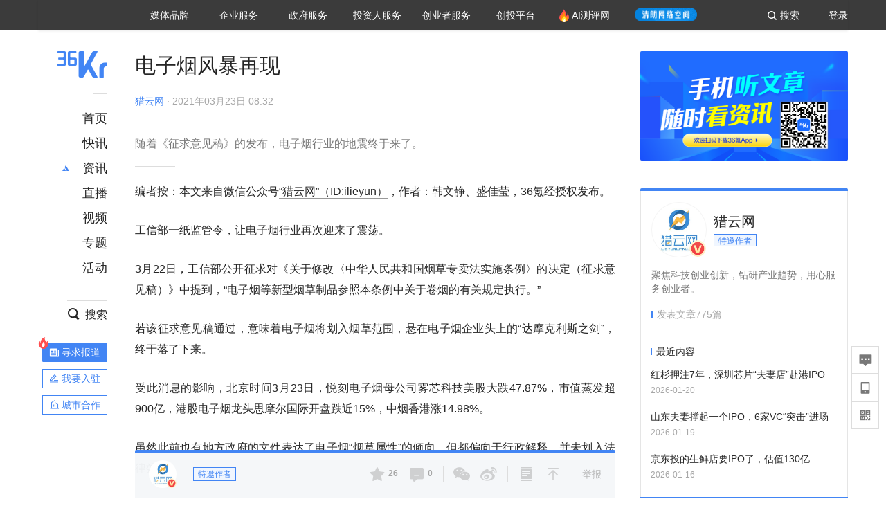

--- FILE ---
content_type: text/html; charset=utf-8
request_url: https://36kr.com/p/1150421962884225
body_size: 35833
content:
<!doctype html>
<html data-path="/p/:id">
<head>
    <meta charset="UTF-8">
    <meta name="viewport"
          content="width=device-width, user-scalable=no, initial-scale=1.0, maximum-scale=1.0, minimum-scale=1.0, viewport-fit=cover">
    <meta http-equiv="X-UA-Compatible" content="ie=edge">
    <meta name="og:url" content="https://36kr.com/p/1150421962884225"><meta name="og:type" content="article"><meta property="article:published_time" content="2026-01-27T10:57:38+08:00"><meta data-react-helmet="true" name="baidu-site-verification" content="ET7tYDCqIv"/><meta data-react-helmet="true" name="shenma-site-verification" content="8d43b014716644e38cc8fff2051c47a0_1623316092"/><meta data-react-helmet="true" name="360-site-verification" content="b14201a8708468357bd6fab4ad556b78"/><meta data-react-helmet="true" name="sogou_site_verification" content="5ZZdpkOf3U"/><meta data-react-helmet="true" name="renderer" content="webkit"/><meta data-react-helmet="true" name="apple-mobile-web-app-title" content="Title"/><meta data-react-helmet="true" name="apple-mobile-web-app-capable" content="yes"/><meta data-react-helmet="true" name="apple-mobile-web-app-status-bar-style" content="black"/><meta data-react-helmet="true" name="HandheldFriendly" content="True"/><meta data-react-helmet="true" name="MobileOptimized" content="320"/><meta data-react-helmet="true" name="applicable-device" content="pc"/><meta data-react-helmet="true" name="format-detection" content="telephone=no"/><meta data-react-helmet="true" property="og:description" content="随着《征求意见稿》的发布，电子烟行业的地震终于来了。"/><meta data-react-helmet="true" property="og:image" content="https://img.36krcdn.com/20210323/v2_316a294af26e4029be0cc15ebe6ee693_img_jpg?x-oss-process=image/resize,m_mfit,w_600,h_400,limit_0/crop,w_600,h_400,g_center"/><meta data-react-helmet="true" property="og:title" content="电子烟风暴再现-36氪"/><meta data-react-helmet="true" name="description" content="随着《征求意见稿》的发布，电子烟行业的地震终于来了。"/><meta data-react-helmet="true" name="keywords" content="资讯,股票,创业,投资,资本市场,汽车,教育,职业,房产,36氪首发,游戏,上市,新商业,新经济,网红经济,黑科技,最前沿,最前线,无人驾驶,自动驾驶,物联网,车联网,互联网,科技"/>
    <title data-react-helmet="true">电子烟风暴再现-36氪</title>
    <link href="//staticx.36krcdn.com/36kr-web/static/app.6de6ab57.css" rel="stylesheet" />
    <link rel="stylesheet" type="text/css" href="//staticx.36krcdn.com/36kr-web/static/article.3d2d170d.css">
    
    <link data-react-helmet="true" href="/favicon.ico" rel="shortcut icon" type="image/vnd.microsoft.icon"/><link data-react-helmet="true" rel="dns-prefetch" href="//sta.36krcdn.com"/><link data-react-helmet="true" rel="dns-prefetch" href="//pic.36krcdn.com"/><link data-react-helmet="true" rel="dns-prefetch" href="//static.36krcdn.com"/><link data-react-helmet="true" rel="dns-prefetch" href="//img.36krcdn.com"/><link data-react-helmet="true" rel="dns-prefetch" href="//file.36krcdn.com"/><link data-react-helmet="true" rel="alternate" media="only screen and(max-width: 640px)" href="https://m.36kr.com/p/1150421962884225"/><link data-react-helmet="true" rel="canonical" href="https://36kr.com/p/1150421962884225"/><script data-react-helmet="true" >
      window.WEIXINSHARE = {
        shareTitle: "36氪_让一部分人先看到未来",
        shareImg: "https://img.36krcdn.com/20191024/v2_1571894049839_img_jpg",
        imgUrl: "https://img.36krcdn.com/20191024/v2_1571894049839_img_jpg",
        shareDesc: "36氪为您提供创业资讯、科技新闻、投融资对接、股权投资、极速融资等创业服务，致力成为创业者可以依赖的创业服务平台，为创业者提供最好的产品和服务。"
      }
    </script><script data-react-helmet="true" >
      // sem 统计代码
      var _hmt= _hmt||[];
      (function(){
        var hm = document.createElement("script");
        hm.src = "https://hm.baidu.com/hm.js?1684191ccae0314c6254306a8333d090";
        var s = document.getElementsByTagName("script")[0];
        s.parentNode.insertBefore(hm,s);
      })();
    </script><script data-react-helmet="true" >
      //百度统计代码
      var _hmt = _hmt || [];
      (function () {
          var hm = document.createElement('script');
          hm.src = "https://hm.baidu.com/hm.js?713123c60a0e86982326bae1a51083e1";
          var s = document.getElementsByTagName('script')[0];
          s.parentNode.insertBefore(hm, s);
      })();
    </script><script data-react-helmet="true" >
        // 给百度seo主动推送,  文明确认
        (function () {
          var bp = document.createElement('script');
          var curProtocol = window.location.protocol.split(':')[0];
          if (curProtocol === 'https') {
            bp.src = 'https://zz.bdstatic.com/linksubmit/push.js';
          }
          else {
            bp.src = 'http://push.zhanzhang.baidu.com/push.js';
          }
          var s = document.getElementsByTagName("script")[0];
          s.parentNode.insertBefore(bp, s);
        })();
      </script><script data-react-helmet="true" >
        // 神策统计代码
        (function(para) {
          var p = para.sdk_url, n = para.name, w = window, d = document, s = 'script',x = null,y = null;
          w['sensorsDataAnalytic201505'] = n;
          w[n] = w[n] || function(a) {return function() {(w[n]._q = w[n]._q || []).push([a, arguments]);}};
          var ifs = ['track','quick','register','registerPage','registerOnce','trackSignup', 'trackAbtest', 'setProfile','setOnceProfile','appendProfile', 'incrementProfile', 'deleteProfile', 'unsetProfile', 'identify','login','logout','trackLink','clearAllRegister','getAppStatus'];
          for (var i = 0; i < ifs.length; i++) {
            w[n][ifs[i]] = w[n].call(null, ifs[i]);
          }
          if (!w[n]._t) {
            x = d.createElement(s), y = d.getElementsByTagName(s)[0];
            x.async = 1;
            x.src = p;
            x.setAttribute('charset','UTF-8');
            y.parentNode.insertBefore(x, y);
            w[n].para = para;
          }
        })({
          sdk_url: 'https://static.sensorsdata.cn/sdk/1.12.5/sensorsdata.min.js',
          heatmap_url: 'https://static.sensorsdata.cn/sdk/1.12.5/heatmap.min.js',
          name: 'sa',
          web_url: 'https://data.corp.36kr.com/',
          server_url: "https://36kr.com/global/sensors/sa/sa",
          heatmap:{
            //default 表示开启，自动采集 $WebClick 事件，可以设置 'not_collect' 表示关闭。
            clickmap:'default',
            //default 表示开启，自动采集 $WebStay 事件，可以设置 'not_collect' 表示关闭。
            scroll_notice_map:'default'
          },
          source_type: {
            search: ['//baidu.com', 'cn.bing.com', '//sm.cn', 'quark.sm.cn'],
            social: ['.facebook.com'],
          },
          show_log: false,
        });
        (function(){
          const cookies = {};
          document.cookie.split('; ').forEach((c) => {
            const key = c.split('=')[0];
            const value = c.split('=')[1];
            cookies[key] = value;
          });
          const userid = cookies["userId"];
          const cid = cookies["kr_stat_uuid"];
          if (userid) {
            sa.login(userid);
          } else {
            sa.login(cid);
          }

          sa.quick('autoTrack');
        })();
      </script><script data-react-helmet="true" >
      window.WEIXINSHARE = {
        shareTitle: "电子烟风暴再现-36氪",
        shareImg: "https://img.36krcdn.com/20210323/v2_316a294af26e4029be0cc15ebe6ee693_img_jpg?x-oss-process=image/resize,m_mfit,w_600,h_400,limit_0/crop,w_600,h_400,g_center",
        imgUrl: "https://img.36krcdn.com/20210323/v2_316a294af26e4029be0cc15ebe6ee693_img_jpg?x-oss-process=image/resize,m_mfit,w_600,h_400,limit_0/crop,w_600,h_400,g_center",
        shareDesc: "随着《征求意见稿》的发布，电子烟行业的地震终于来了。"
      }
    </script><script data-react-helmet="true" >
      (function () {
        var bp = document.createElement('script');
        var curProtocol = window.location.protocol.split(':')[0];
        if (curProtocol === 'https') {
          bp.src = 'https://zz.bdstatic.com/linksubmit/push.js';
        }
        else {
          bp.src = 'http://push.zhanzhang.baidu.com/push.js';
        }
        var s = document.getElementsByTagName("script")[0];
        s.parentNode.insertBefore(bp, s);
      })();
      </script><script data-react-helmet="true" >
        window.onload = function () {
          if (window.appletSa || sessionStorage.getItem('appletSa')) {
            sessionStorage.setItem('appletSa', window.appletSa || sessionStorage.getItem('appletSa'))
            sa.track('MediaPageVIew', {media_event_value: window.appletSa})
          }
        }
      </script><script>var __assign = (this && this.__assign) || function () {
    __assign = Object.assign || function(t) {
        for (var s, i = 1, n = arguments.length; i < n; i++) {
            s = arguments[i];
            for (var p in s) if (Object.prototype.hasOwnProperty.call(s, p))
                t[p] = s[p];
        }
        return t;
    };
    return __assign.apply(this, arguments);
};
// 埋点需求详情 https://shimo.im/sheets/aJg66OpLVX0PGC28/
/*****工具方法*****/
function isNumber(path) {
    return !isNaN(Number(path));
}
function isObj(key) {
    return typeof key === 'object';
}
/**
 * 判断obj中是否有key这个属性
 * @param obj {object}
 * @param key {string}
 */
function objHasKey(obj, key) {
    return obj.hasOwnProperty(key);
}
/**
 * @param {{
  *  control: Boolean,
  *  key: string,
  *  value: string,
  *  data?: obj,
  *  elseValue?: string
  * }} option
  *
  * 参数说明：
  * control 判断条件
  * data 最终返回的对象
  * key 添加到data中的属性
  * value 要添加的值
  * elseValue 如果control不成立，添加到data的值 传入此参数则添加，不传则不会添加
  */
function setProperty(option) {
    var _a = option.data, data = _a === void 0 ? {} : _a, key = option.key, value = option.value, control = option.control, elseValue = option.elseValue;
    if (control) {
        data[key] = value;
    }
    else if (elseValue) {
        data[key] = elseValue;
    }
    return data;
}
function getClass(attributes) {
    var classObj = attributes.class || {};
    return classObj.value || "";
}
var Platform;
(function (Platform) {
    Platform["H5"] = "H5";
    Platform["WEB"] = "web";
})(Platform || (Platform = {}));
;
function judgePlatform(userAgent) {
    if (!userAgent && typeof window !== 'undefined') {
        userAgent = navigator.userAgent;
    }
    if (!userAgent)
        return Platform.WEB;
    if (userAgent.match(/iPad|iPhone/i)) {
        return Platform.H5;
    }
    else if (userAgent.match(/Android/i)) {
        return Platform.H5;
    }
    return Platform.WEB;
}
/*****工具方法end*****/
/**
 * 统计点击跳转外链的数据
 * 包括media_content_id、media_event_value、source_id、media_source
 * @param {String} hrefValue
 */
function externalLink(hrefValue) {
    var data = {};
    var externalLinkList = [
        { pathKey: '/', mediaSourceValue: 'page_home' },
        { pathKey: 'p', mediaSourceValue: 'article' },
        { pathKey: 'newsflashes', mediaSourceValue: 'newsflash', subPathNotNumMediaSourceValue: 'page_newsflashes' },
        { pathKey: 'topics', mediaSourceValue: 'topics' },
    ];
    var pathInfo = new PathInfo(window.location.pathname);
    // 记录外链url
    data.media_content_id = hrefValue;
    // 详情页中（当前地址包含ID），含有外链，发送source_id
    Object.assign(data, setProperty({
        control: isNumber(pathInfo.sub),
        key: 'source_id',
        value: pathInfo.sub,
    }));
    // 地方站 外链记录media_event_value
    if (pathInfo.root === 'local') {
        data.media_event_value = 'local_' + pathInfo.sub;
    }
    return Object.assign(data, genMediaSource(externalLinkList, isNumber(pathInfo.sub)));
}
/**
 * 统计点击跳转www.36kr.com内链的数据
 * 根据主站路由规则,分析点击的地址
 * 收集source_id、media_source、media_event_value、media_content_type、media_content_id
 * @param {String} hrefValue
 * @param {String} className 点击的a标签所带class
 */
function internalLink(hrefValue, className) {
    var pageInfo = new PageInfo(hrefValue);
    var data = {};
    /* 聚合页跳转id */
    Object.assign(data, setProperty({
        control: pageInfo.currentPath.sub && isNumber(pageInfo.currentPath.sub) && pageInfo.destPath.sub && isNumber(pageInfo.destPath.sub),
        key: 'source_id',
        value: pageInfo.currentPath.sub,
    }));
    /* 搜索结果、资讯、地方 */
    Object.assign(data, genMediaEventValue(hrefValue));
    // 文章详情含有跳转链接
    Object.assign(data, setProperty({
        control: pageInfo.currentPath.root === 'p' && isNumber(pageInfo.currentPath.sub) && isNumber(pageInfo.destPath.sub),
        key: 'media_source',
        value: 'article',
    }));
    /* 不同页面，进入详情页 */
    Object.assign(data, intoDetailPage(pageInfo.destPath.sub));
    /* 添加media_conten_type 针对相应页面添加属性 */
    Object.assign(data, genContentTypeAndId(hrefValue, className));
    return data;
}
/**
 * 获取media_event_value统一方法
 * 点击搜索结果list和地方站list跳转到详情页
 * @param currentPath
 * @param subHref
 */
function genMediaEventValue(hrefValue) {
    var data = {};
    var key = 'media_event_value';
    var pageInfo = new PageInfo(hrefValue);
    var genMediaEventValueList = [
        { pathKey: 'search', subPathList: [
                { key: 'articles', value: 'search_articles' },
                { key: 'newsflashes', value: 'search_flashnews' },
                { key: 'video', value: 'search_videos' },
                { key: 'monographic', value: 'search_topics' },
                { key: 'user', value: 'search_writer' },
            ] },
        { pathKey: 'information', subPathList: [
                'web_news', 'contact', 'enterpriseservice', 'happy_life', 'travel',
                'real_estate', 'web_recommend', 'technology', { key: 'zhichang', value: 'web_zhichang' }, 'innovate',
            ] },
        { pathKey: 'local' }
    ];
    for (var _i = 0, genMediaEventValueList_1 = genMediaEventValueList; _i < genMediaEventValueList_1.length; _i++) {
        var pathItem = genMediaEventValueList_1[_i];
        if (pageInfo.currentPath.root === pathItem.pathKey) {
            if (pageInfo.currentPath.root === 'local') {
                // 城市
                data.media_event_value = 'local_' + pageInfo.currentPath.sub;
            }
            else {
                for (var _a = 0, _b = pathItem.subPathList; _a < _b.length; _a++) {
                    var subPathItem = _b[_a];
                    var value = isObj(subPathItem) ? subPathItem.value : subPathItem;
                    var subPathKey = isObj(subPathItem) ? subPathItem.key : subPathItem;
                    if (pageInfo.currentPath.sub === subPathKey) {
                        Object.assign(data, setProperty({
                            control: isNumber(pageInfo.destPath.sub),
                            key: key,
                            value: value,
                        }));
                    }
                }
            }
        }
    }
    return data;
}
/**
 * 不同页面点击详情链接跳转到详情页，添加media_source
 * @param subHref
 */
function intoDetailPage(subHref) {
    var pathInfo = new PathInfo(window.location.pathname);
    var intoDetailPageList = [
        { pathKey: '/', mediaSourceValue: 'page_home' },
        { pathKey: '/video', mediaSourceValue: 'page_video' },
        { pathKey: '/topics', mediaSourceValue: 'page_topics' },
        { pathKey: 'newsflashes', control: isNumber(pathInfo.sub), mediaSourceValue: 'newsflash', subPathNotNumMediaSourceValue: 'page_newsflashes' },
        { pathKey: 'information', mediaSourceValue: 'page_information' },
        { pathKey: 'search', mediaSourceValue: 'page_search' },
        { pathKey: 'Calendar', mediaSourceValue: 'calendar' },
        { pathKey: 'user', mediaSourceValue: 'user' },
        { pathKey: 'motif', mediaSourceValue: 'motif' },
        { pathKey: 'topics', mediaSourceValue: 'topics' },
        { pathKey: 'video', mediaSourceValue: 'video' },
        { pathKey: 'audio', mediaSourceValue: 'audio' },
    ];
    return genMediaSource(intoDetailPageList, isNumber(subHref));
}
/**
 * 获取media_source统一方法
 * 记录从何处跳转到的详情页
 * @param pathList
 * @param control
 */
function genMediaSource(pathList, control) {
    var pathInfo = new PathInfo(window.location.pathname);
    var key = 'media_source';
    var data = {};
    for (var _i = 0, pathList_1 = pathList; _i < pathList_1.length; _i++) {
        var pathItem = pathList_1[_i];
        if (pathInfo.path === pathItem.pathKey) {
            data.media_source = pathItem.mediaSourceValue;
        }
        else if (pathInfo.root === pathItem.pathKey && pathInfo.sub) {
            Object.assign(data, setProperty({
                control: objHasKey(pathItem, 'control') ? pathItem.control : control,
                key: key,
                value: pathItem.mediaSourceValue,
                elseValue: pathItem.subPathNotNumMediaSourceValue || null,
            }));
        }
    }
    return data;
}
/**
 * 记录跳转到的具体内容类型和具体内容id
 * @param hrefValue
 * @param className
 */
function genContentTypeAndId(hrefValue, className) {
    // 设置media_content_type和media_content_id
    var pageInfo = new PageInfo(hrefValue);
    var genContentTypeAndIdList = [
        {
            key: 'p',
            setData: {
                media_content_type: 'article',
                media_content_id: pageInfo.destPath.sub,
            }
        },
        {
            key: 'newsflashes',
            setData: {
                media_content_type: 'flashnews',
                media_content_id: pageInfo.destPath.sub,
            }
        },
        {
            key: 'video',
            setData: {
                media_content_type: 'video',
                media_content_id: pageInfo.destPath.sub,
            }
        },
        {
            key: 'v-video',
            setData: {
                media_content_type: 'video_portrait',
                media_content_id: pageInfo.destPath.sub,
            }
        },
        {
            key: 'topics',
            setData: {
                media_content_type: 'topic',
                media_content_id: pageInfo.destPath.sub,
            }
        },
        {
            key: 'motif',
            setData: {
                media_content_type: (function () {
                    // TODO 这里声明了一个自执行函数，判断是否为商业主题后，给media_conten_type不同的值，可否优化?
                    var isMotifList = pageInfo.currentPath.root === 'motif-catalog' && pageInfo.currentPath.sub === 'recomend';
                    var isHomeEntry = className.includes('businessMotifHome-main-item-top-a');
                    var isBusinessMotif = isMotifList || isHomeEntry;
                    return isBusinessMotif ? 'business_motif' : 'motif';
                })(),
                media_content_id: pageInfo.destPath.sub,
            }
        },
        {
            key: 'user',
            setData: {
                media_content_type: 'user',
                media_content_id: pageInfo.destPath.sub,
            }
        },
        {
            key: 'column',
            setData: {
                media_content_type: 'audio',
                media_content_id: pageInfo.destPath.sub,
            }
        },
    ];
    var data = {};
    if (!isNumber(pageInfo.destPath.sub))
        return data;
    for (var _i = 0, genContentTypeAndIdList_1 = genContentTypeAndIdList; _i < genContentTypeAndIdList_1.length; _i++) {
        var hrefItem = genContentTypeAndIdList_1[_i];
        if (pageInfo.destPath.root === hrefItem.key) {
            data = hrefItem.setData;
        }
    }
    return data;
}
/**
 * 根据高阶组件中，向a标签插入的属性
 * 收集对应的广告信息 和 从哪个具体推荐位跳转到的详情页
 * 对应的广告信息有
 * @param elementTarget 点击的a标签
 */
function genPropertyAccordingToAttribute(elementTarget) {
    // 推荐位跳转到详情页
    var operation_list = elementTarget.getAttribute('sensors_operation_list');
    // 运营位上具体第几帧、第几位、日签的日期
    var index_num = elementTarget.getAttribute('sensors_index_num');
    // 广告事件： 1、曝光  2、点击
    var operate_type = elementTarget.getAttribute('sensors_operate_type');
    // 具体广告位置id
    var position_id = elementTarget.getAttribute('sensors_position_id');
    // 具体广告的plan_id
    var plan_id = elementTarget.getAttribute('sensors_media_content_id');
    var genPropertyAccordingToAttributeList = [
        {
            control: operation_list === 'page_flow' && window.location.pathname === '/',
            key: 'operation_list',
            value: 'latest_articles',
            elseValue: 'page_flow'
        },
        {
            control: operation_list === 'banner',
            key: 'operation_list',
            value: 'banner'
        },
        {
            control: operation_list === 'banner_right',
            key: 'operation_list',
            value: 'banner_right'
        },
        {
            control: operation_list === 'author_latest_article',
            key: 'operation_list',
            value: 'author_latest_article'
        },
        {
            control: operation_list === 'specialtopic_recommend',
            key: 'operation_list',
            value: 'specialtopic_recommend'
        },
        {
            control: operation_list === 'video_recommend',
            key: 'operation_list',
            value: 'video_recommend'
        },
        {
            control: operation_list === 'dailyword',
            key: 'operation_list',
            value: 'dailyword'
        },
        {
            control: operation_list === 'latest_newsflash',
            key: 'operation_list',
            value: 'latest_newsflash'
        },
        {
            control: operation_list === 'business_motif',
            key: 'operation_list',
            value: 'business_motif'
        },
        {
            control: operation_list === 'hotlist',
            key: 'operation_list',
            value: 'hotlist'
        },
        {
            control: operation_list === 'latest_videos',
            key: 'operation_list',
            value: 'latest_videos'
        },
        {
            control: operation_list === 'recommend_motif',
            key: 'operation_list',
            value: 'recommend_motif'
        },
        {
            control: operation_list === 'hot_author',
            key: 'operation_list',
            value: 'hot_author'
        },
        {
            control: operation_list === 'next_card',
            key: 'operation_list',
            value: 'next_card'
        },
        {
            control: index_num,
            key: 'media_index_number',
            value: index_num
        },
        {
            control: operate_type,
            key: 'operate_type',
            value: operate_type
        },
        {
            control: position_id,
            key: 'position_id',
            value: position_id
        },
        {
            control: plan_id,
            key: 'media_content_id',
            value: plan_id
        },
        {
            control: operate_type || position_id,
            key: 'media_content_type',
            value: 'ad'
        },
        {
            control: position_id === '827' || operation_list === 'home_top',
            key: 'operation_list',
            value: 'home_top'
        },
        {
            control: position_id === '817',
            key: 'operation_list',
            value: 'article_bottom'
        },
        {
            control: position_id === '835',
            key: 'operation_list',
            value: 'comment_bottom'
        },
    ];
    var data = {};
    for (var _i = 0, genPropertyAccordingToAttributeList_1 = genPropertyAccordingToAttributeList; _i < genPropertyAccordingToAttributeList_1.length; _i++) {
        var infoItem = genPropertyAccordingToAttributeList_1[_i];
        Object.assign(data, setProperty(infoItem));
    }
    return data;
}
// 暴露给神策api的方法，此方法返回的object，神策会统一收集上报
function manualMain(elementTarget) {
    if (elementTarget.tagName.toLowerCase() !== 'a')
        throw Error('目前只收集点击a标签所跳转的信息');
    // TODO: 需要区分H5还是web
    var data = {
        platform: judgePlatform(window &&
            window.initialState &&
            window.initialState.navigator &&
            window.initialState.navigator.userAgent)
    };
    var attributes = elementTarget.attributes;
    var hrefObj = attributes.href || {};
    var className = getClass(attributes);
    var hrefValue = hrefObj.value || "";
    if ((/(http|ftp|https):\/\//.test(hrefValue) && !hrefValue.includes('36kr.com')) ||
        (/(http|ftp|https):\/\//.test(hrefValue) && hrefValue.includes('36kr.com/api/ad/'))) {
        Object.assign(data, externalLink(hrefValue));
    }
    else {
        var internalLinkHrefValue = hrefValue;
        if (hrefValue.includes('36kr.com'))
            internalLinkHrefValue = hrefValue.split('36kr.com')[1];
        Object.assign(data, internalLink(internalLinkHrefValue, className));
    }
    // 通过标签属性，添加相关信息
    Object.assign(data, genPropertyAccordingToAttribute(elementTarget));
    return data;
}
/**
 * 根据传入的地址生成路径信息
 */
var PathInfo = /** @class */ (function () {
    function PathInfo(path) {
        this.path = path;
        var pathArr = path.split('/').filter(function (x) { return x !== ""; });
        this.root = pathArr[0];
        this.sub = pathArr[1];
    }
    return PathInfo;
}());
// 分析当前地址和传入的地址，生成当前页面的地址信息，方便业务中的数据分析
var PageInfo = /** @class */ (function () {
    function PageInfo(href) {
        this.destPath = __assign({}, new PathInfo(href), new SourcePath(href));
        this.currentPath = __assign({}, new PathInfo(window.location.pathname), new SourcePath(window.location.pathname));
    }
    return PageInfo;
}());
var SourcePath = /** @class */ (function () {
    function SourcePath(href) {
        this.group = SourcePath.groupFn(href);
    }
    SourcePath.groupFn = function (href) {
        var pathInfo = new PathInfo(href);
        if (pathInfo.sub && isNumber(pathInfo.sub)) {
            return 'content';
        }
        else {
            return 'default';
        }
    };
    return SourcePath;
}());
// 区分埋点的“关键事件”
function getCaseKey(data) {
    if (data.hasOwnProperty('operate_type') ||
        data.hasOwnProperty('position_id')) {
        return 'MediaWebAD';
    }
    else {
        return 'MediaWebRead';
    }
}
function coverTagAClickEvent() {
    // document.querySelectorAll('a').forEach(item => {
    document.getElementById('app').addEventListener('click', function (e) {
        // 兼容性处理
        var event = e || window.event;
        var eventPath = event.path || [];
        var target = eventPath.filter(function (x) {
            return x && x.nodeName && x.nodeName.toLocaleLowerCase() === 'a';
        });
        // 判断是否匹配目标元素
        if (target.length !== 0) {
            var elementTarget = target[target.length - 1];
            if (elementTarget.getAttribute('sensors_do_not_send_data'))
                return;
            var targetValue_1 = elementTarget.getAttribute('target');
            var targetHref = elementTarget.getAttribute('href');
            var url_1 = elementTarget.href;
            var data = manualMain(elementTarget);
            if (!targetHref)
                return;
            if (!targetValue_1)
                e.preventDefault();
            if (window.sa && window.sa.track) {
                window.sa.track(getCaseKey(data), data, function () {
                    if (!targetValue_1)
                        location.href = url_1;
                });
            }
            else {
                if (!targetValue_1)
                    location.href = url_1;
            }
        }
    });
    // });
}
// 手动埋点内容
window.onload = function () {
    setTimeout(function () {
        coverTagAClickEvent();
    }, 0);
};

//# sourceMappingURL=main.js.map
</script>
</head>
<body>
<div id="app"><div class="kr-article-box"><div class="box-kr-article-new-y"><div class="kr-layout"><div></div><div class="kr-layout-main clearfloat"><div class="kr-header " style="opacity:1;transform:translateY(-0px)"><div class="kr-header-main "><div class="kr-header-content"><div class="user-login" style="display:none"><img alt="" class="user-pic"/><div class="pull-down"><a class="ellipsis-1 user-name" title="" href="/usercenter/basicinfo" target="_blank" rel="noopener noreferrer"></a><a class="ellipsis-1 " title="账号设置" href="/usercenter/account-password" target="_blank" rel="noopener noreferrer">账号设置</a><a class="ellipsis-1 " title="我的关注" href="/usercenter/follow" target="_blank" rel="noopener noreferrer">我的关注</a><a class="ellipsis-1 " title="我的收藏" href="/usercenter/favorite" target="_blank" rel="noopener noreferrer">我的收藏</a><a class="ellipsis-1 " title="申请的报道" href="/seek-report-new?tabKey=2" target="_blank" rel="noopener noreferrer">申请的报道</a><a class="ellipsis-1 " title="退出登录" target="_blank" rel="noopener noreferrer">退出登录</a></div></div><div class="user-login" style="display:inline-block"><div class="text">登录</div></div><div class="kr-header-search-entry clearfloat"><div class="search-button"><span class="search-icon"></span><span class="search-text weight-bold">搜索</span></div></div><div><ul class="business-nav"><li class="nav-wrapper nav-wrapper-two-col"><div class="sub-nav-wrapper" style="transform:scaleY(0.11764705882352941);transition-duration:0.7083333333333334s"><div class="sub-nav-item"><a class="sub-nav-name " href="https://img.36krcdn.com/hsossms/20230605/v2_384be8e4c1e942a28cf13a2e427fe211@18900718_oswg78404oswg320oswg320_img_png" target="_blank" rel="noopener noreferrer"><span>36氪Auto</span></a></div><div class="sub-nav-item"><a class="sub-nav-name " href="https://img.36krcdn.com/hsossms/20230605/v2_636063907bdc44389b46e7db9c761a38@18900718_oswg62424oswg320oswg320_img_png" target="_blank" rel="noopener noreferrer"><span>数字时氪</span></a></div><div class="sub-nav-item"><a class="sub-nav-name " href="https://img.36krcdn.com/hsossms/20230210/v2_38d1cdabc8404b00806de58cbedb3b7b_oswg27031oswg320oswg320_img_png" target="_blank" rel="noopener noreferrer"><span>未来消费</span></a></div><div class="sub-nav-item"><a class="sub-nav-name " href="https://img.36krcdn.com/hsossms/20230605/v2_da74c43ba887426f8fbccaede691b844@18900718_oswg76573oswg320oswg320_img_png" target="_blank" rel="noopener noreferrer"><span>智能涌现</span></a></div><div class="sub-nav-item"><a class="sub-nav-name " href="https://img.36krcdn.com/hsossms/20230209/v2_8c2233c88a854c6496ff4f7842a9f9dd_oswg17629oswg320oswg320_img_png" target="_blank" rel="noopener noreferrer"><span>未来城市</span></a></div><div class="sub-nav-item"><a class="sub-nav-name " href="https://img.36krcdn.com/hsossms/20230605/v2_632f36f1c5904a539a1e57efe4497e3a@18900718_oswg63630oswg320oswg320_img_png" target="_blank" rel="noopener noreferrer"><span>启动Power on</span></a></div><div class="sub-nav-item"><a class="sub-nav-name " href="http://letschuhai.com" target="_blank" rel="noopener noreferrer"><span>36氪出海</span></a></div><div class="sub-nav-item"><a class="sub-nav-name " href="https://img.36krcdn.com/hsossms/20230605/v2_89fa42090fae495ca5e45ba921ee42ff@18900718_oswg65306oswg320oswg320_img_png" target="_blank" rel="noopener noreferrer"><span>36氪研究院</span></a></div><div class="sub-nav-item"><a class="sub-nav-name " href="https://img.36krcdn.com/hsossms/20231204/v2_3b8447ffdda24a38a30fd839fd934baa@000000_oswg40121oswg430oswg430_img_jpeg" target="_blank" rel="noopener noreferrer"><span>潮生TIDE</span></a></div><div class="sub-nav-item"><a class="sub-nav-name " href="https://img.36krcdn.com/hsossms/20230605/v2_c4720503500642d294b5be04064ef870@18900718_oswg58529oswg320oswg320_img_png" target="_blank" rel="noopener noreferrer"><span>36氪企服点评</span></a></div><div class="sub-nav-item"><a class="sub-nav-name " href="https://img.36krcdn.com/hsossms/20230209/v2_d6d3f8b57fa04507915c48adf0f9620d_oswg16586oswg320oswg320_img_png" target="_blank" rel="noopener noreferrer"><span>36氪财经</span></a></div><div class="sub-nav-item"><a class="sub-nav-name " href="https://img.36krcdn.com/hsossms/20230605/v2_efc94b0cce7043dbac883c1dfe00c810@18900718_oswg57046oswg320oswg320_img_png" target="_blank" rel="noopener noreferrer"><span>职场bonus</span></a></div><div class="sub-nav-item"><a class="sub-nav-name " href="https://img.36krcdn.com/hsossms/20230209/v2_9eb02027be264174b61b9d49c391ca75_oswg15571oswg320oswg320_img_png" target="_blank" rel="noopener noreferrer"><span>36碳</span></a></div><div class="sub-nav-item"><a class="sub-nav-name " href="https://img.36krcdn.com/hsossms/20230605/v2_86f220b69e164751946d583b5472c857@18900718_oswg97988oswg320oswg320_img_png" target="_blank" rel="noopener noreferrer"><span>后浪研究所</span></a></div><div class="sub-nav-item"><a class="sub-nav-name " href="https://img.36krcdn.com/hsossms/20230209/v2_0c6a697748b54beea356d6e1f1fcec5f_oswg17066oswg320oswg320_img_png" target="_blank" rel="noopener noreferrer"><span>暗涌Waves</span></a></div><div class="sub-nav-item"><a class="sub-nav-name " href="https://img.36krcdn.com/hsossms/20230209/v2_2f845ed16244458d8887a5526c63c6d6_oswg17346oswg320oswg320_img_png" target="_blank" rel="noopener noreferrer"><span>硬氪</span></a></div><div class="sub-nav-item"><a class="sub-nav-name " href="https://img.36krcdn.com/hsossms/20251118/v2_d5e97c1ebb974011b0117c1338a9c747@000000_oswg146520oswg1280oswg1280_img_jpg" target="_blank" rel="noopener noreferrer"><span>氪睿研究院</span></a></div></div><div class="nav-label  "><span>媒体品牌</span></div></li><li class="nav-wrapper "><div class="sub-nav-wrapper" style="transform:scaleY(0.25);transition-duration:0.3333333333333333s"><div class="sub-nav-item"><a class="sub-nav-name " href="https://q.36kr.com" target="_blank" rel="noopener noreferrer"><span>企业号</span></a></div><div class="sub-nav-item"><a class="sub-nav-name " href="https://www.36dianping.com/" target="_blank" rel="noopener noreferrer"><span>企服点评</span></a></div><div class="sub-nav-item"><a class="sub-nav-name " href="https://36kr.com/academe" target="_blank" rel="noopener noreferrer"><span>36Kr研究院</span></a></div><div class="sub-nav-item"><a class="sub-nav-name " href="https://innovation.36kr.com" target="_blank" rel="noopener noreferrer"><span>36Kr创新咨询</span></a></div></div><div class="nav-label  "><span>企业服务</span></div></li><li class="nav-wrapper "><div class="sub-nav-wrapper" style="transform:scaleY(0.5);transition-duration:0.16666666666666666s"><div class="sub-nav-item"><a class="sub-nav-name " href="https://www.36kr.com/p/2492318105786505" target="_blank" rel="noopener noreferrer"><span>核心服务</span></a></div><div class="sub-nav-item"><a class="sub-nav-name " href="https://36kr.com/policy" target="_blank" rel="noopener noreferrer"><span>城市之窗</span></a></div></div><div class="nav-label  "><span>政府服务</span></div></li><li class="nav-wrapper "><div class="sub-nav-wrapper" style="transform:scaleY(0.16666666666666666);transition-duration:0.5s"><div class="sub-nav-item"><a class="sub-nav-name " href="https://topics.36kr.com/topic/1645523444931974" target="_blank" rel="noopener noreferrer"><span>创投发布</span></a></div><div class="sub-nav-item"><a class="sub-nav-name " href="https://36kr.com/LPlan" target="_blank" rel="noopener noreferrer"><span>LP源计划</span></a></div><div class="sub-nav-item"><a class="sub-nav-name " href="https://36kr.com/VClub" target="_blank" rel="noopener noreferrer"><span>VClub</span></a></div><div class="sub-nav-item"><a class="sub-nav-name " href="https://36kr.com/organization/" target="_blank" rel="noopener noreferrer"><span>VClub投资机构库</span></a></div><div class="sub-nav-item"><a class="sub-nav-name " href="https://36kr.com/topics/1620276089894403" target="_blank" rel="noopener noreferrer"><span>投资机构职位推介</span></a></div><div class="sub-nav-item"><a class="sub-nav-name " href="https://pitchhub.36kr.com/audit-investor" target="_blank" rel="noopener noreferrer"><span>投资人认证</span></a></div></div><div class="nav-label  "><span>投资人服务</span></div></li><li class="nav-wrapper "><div class="sub-nav-wrapper" style="transform:scaleY(0.25);transition-duration:0.3333333333333333s"><div class="sub-nav-item"><a class="sub-nav-name " href="https://36kr.com/seek-report-new" target="_blank" rel="noopener noreferrer"><span>寻求报道</span></a></div><div class="sub-nav-item"><a class="sub-nav-name " href="https://img.36krcdn.com/hsossms/20230209/v2_95565530d4d94dc4ad904f3131c7b690_oswg23055oswg320oswg320_img_png" target="_blank" rel="noopener noreferrer"><span>36氪Pro</span></a></div><div class="sub-nav-item"><a class="sub-nav-name " href="https://topics.36kr.com/topic/1961250130199045" target="_blank" rel="noopener noreferrer"><span>创投氪堂</span></a></div><div class="sub-nav-item"><a class="sub-nav-name " href="https://36kr.com/project-form/settled" target="_blank" rel="noopener noreferrer"><span>企业入驻</span></a></div></div><div class="nav-label  "><span>创业者服务</span></div></li><li class="nav-wrapper "><div class="sub-nav-wrapper" style="transform:scaleY(Infinity);transition-duration:0s"></div><div class="nav-label  "><span>创投平台</span></div></li><li class="nav-wrapper "><div class="sub-nav-wrapper" style="transform:scaleY(Infinity);transition-duration:0s"></div><div class="nav-label  isHot"><span>AI测评网</span></div></li></ul></div><div class="wise-entry-box"><div class="wise-entry-box-box"><a href="https://36kr.com/topics/799051634713857" class="wise-entry-one" target="_blank" rel="noopener noreferrer"> </a><a href="http://www.bjjubao.org.cn/node_1606.html" class="wise-entry-two" target="_blank" rel="noopener noreferrer"> </a><a href="ttps://36kr.com/topics/799051634713857" class="wise-entry-three" target="_blank" rel="noopener noreferrer"> </a></div></div></div></div></div><div class="main-left"><div class="kr-sider-wrapper fixed " style="transform:translate(0, -0px) translateZ(0);top:44px"><div class="kr-sider "><a href="/" class="go-home clearfloat"><div class="logo"></div></a><div class="kr-sider-shadow-wrapper clearfloat"><div class="line"></div><ul class="kr-channel-nav"><li class="channel-item"><div class="sub-title"><a class="name weight-bold " href="/" id="home">首页</a></div></li><li class="channel-item"><div class="sub-title"><a class="name weight-bold " href="/newsflashes/" id="newsflash">快讯</a></div></li><li class="channel-item"><div class="sub-title"><span class="open-icon close"></span><a class="name weight-bold " href="/information/web_news/" id="information">资讯</a></div><div class="sub-list "><ul class="sub-list-right"><li class="sub-item"><a href="/information/web_recommend/" class="">推荐</a></li><li class="sub-item"><a href="/information/ccs/" class="">财经</a></li><li class="sub-item"><a href="/information/AI/" class="">AI</a></li><li class="sub-item"><a href="/information/aireport/" class="">自助报道</a></li><li class="sub-item"><a class="">城市</a></li></ul><ul class="sub-list-left"><li class="sub-item"><a href="/information/web_news/latest/" class="">最新</a></li><li class="sub-item"><a href="/information/contact/" class="">创投</a></li><li class="sub-item"><a href="/information/travel/" class="">汽车</a></li><li class="sub-item"><a href="/information/technology/" class="">科技</a></li><li class="sub-item"><a href="/information/shuzihua/" class="">专精特新</a></li></ul></div></li><li class="channel-item"><div class="sub-title"><a class="name weight-bold " href="/live/channel" id="liveChannel">直播</a></div></li><li class="channel-item"><div class="sub-title"><a class="name weight-bold " href="/video/" id="video">视频</a></div></li><li class="channel-item"><div class="sub-title"><a class="name weight-bold " href="/topics/" id="special-topic">专题</a></div></li><li class="channel-item"><div class="sub-title"><a class="name weight-bold " href="/activity" id="activity">活动</a></div></li><div class="local-list" style="display:none"><span class="triangle"></span></div></ul><div class="kr-search-entry clearfloat"><div class="search-button"><span class="search-icon"></span><span class="search-text weight-bold">搜索</span></div></div><div class="seek-report-wrap"><span class="hot-icon"></span><a href="/seek-report-new?t=1769482658523" class="seek-report" target="_blank" rel="noopener noreferrer nofollow"><span class="seek-report-icon"></span><span class="seek-report-text">寻求报道</span></a></div><div><div class="i-want-contribution"><span class="i-want-contribution-icon"></span><span class="i-want-contribution-text">我要入驻</span></div></div><a href="/station-business" class="station-business" target="_blank" rel="noopener noreferrer nofollow"><span class="station-business-icon"></span><span class="station-business-text">城市合作</span></a></div></div></div></div><div class="main-right "><div class="kr-layout-content"><div class="kr-article"><div class="kr-article-inner"><div class="article-detail-wrapper-box"><div><div class="article-left-container"><div class="article-content"><div class="article-mian-content"><div class="article-wrapper common-width"><div class="common-width"><div><h1 class="article-title margin-bottom-20 common-width">电子烟风暴再现</h1><div class="article-title-icon common-width margin-bottom-40"><a class="title-icon-item item-a" href="/user/1629410002" target="_blank" rel="nofollow noopener noreferrer">猎云网</a><span class="title-icon-item item-time"><i>·</i>2021年03月23日 16:32</span></div><div class="summary">随着《征求意见稿》的发布，电子烟行业的地震终于来了。</div></div></div><div class="common-width margin-bottom-20"><div class="common-width content articleDetailContent kr-rich-text-wrapper"><p>编者按：本文来自微信公众号<a href="https://mp.weixin.qq.com/s/QHQuToloDibKu9jcCBRU2Q" rel="noopener noreferrer nofollow">“猎云网”（ID:ilieyun）</a>，作者：韩文静、盛佳莹，36氪经授权发布。</p>
<p>工信部一纸监管令，让电子烟行业再次迎来了震荡。</p>
<p>3月22日，工信部公开征求对《关于修改〈中华人民共和国烟草专卖法实施条例〉的决定（征求意见稿）》中提到，“电子烟等新型烟草制品参照本条例中关于卷烟的有关规定执行。”</p>
<p>若该征求意见稿通过，意味着电子烟将划入烟草范围，悬在电子烟企业头上的“达摩克利斯之剑”，终于落了下来。</p>
<p>受此消息的影响，北京时间3月23日，悦刻电子烟母公司雾芯科技美股大跌47.87%，市值蒸发超900亿，港股电子烟龙头思摩尔国际开盘跌近15%，中烟香港涨14.98%。</p>
<p>虽然此前也有地方政府的文件表达了电子烟“烟草属性”的倾向，但都偏向于行政解释，并未划入法律效应。</p>
<p>对于上述修改内容，工信部称出于三点考虑：推进电子烟监管法治化、符合电子烟产品特性以及当前国际监管的通行做法、增强电子烟监管效能。</p>
<p><img src="https://img.36krcdn.com/20210323/v2_322bc27d740b4dde9f513a2b3ee9baaf_img_000?x-oss-process=image/format,jpg/interlace,1" data-img-size-val="1080,697"></p>
<p>这几年，电子烟在国内的发展可谓是跌宕起伏，行业一直不缺“造富”神话，2018年前后，国内迎来了电子烟创业潮，创业者和资本争相涌入，直到2019年11月，网售禁令让一切戛然而止。</p>
<p>这也意味着在强监管的影响下，电子烟的“暴利”生意可能随时会受到巨大影响，长期以来，行业专家一直预期国家会对电子烟公司的业务进行监管，如今，随着《征求意见稿》的发布，电子烟行业的地震终于来了。</p>
<h2>准入门槛大大提高</h2>
<p>若电子烟被划入烟草范围，准入制度势在必行。</p>
<p>根据《中华人民共和国烟草专卖法》（以下简称《烟草专卖法》）第六条规定，从事烟草专卖品的生产、批发、零售业务，以及经营烟草专卖品进出口业务和经营外国烟草制品购销业务的，必须依照《烟草专卖法》和本条例的规定，申请领取烟草专卖许可证。</p>
<p>烟草专卖许可证分为《烟草专卖生产企业许可证》《烟草专卖批发企业许可证》《烟草专卖零售许可证》三种。</p>
<p>猎云网在天眼查上查阅了悦刻的工商信息发现，早在去年6月公司许可信息新增《烟草专卖生产企业许可证》《烟草专卖批发企业许可证》。</p>
<p><img src="https://img.36krcdn.com/20210323/v2_1ce62fc8faed4d39aa8661a2b1abccbf_img_000?x-oss-process=image/format,jpg/interlace,1" data-img-size-val="1080,474"></p>
<p>猎云网查阅了其他电子烟企业的工商信息发现，拥有《烟草专卖生产企业许可证》《烟草专卖批发企业许可证》两证的企业并不多，可见此前，拥有准入证并非是电子烟企业运营的必备条件，悦刻此举颇有提前布局的意味。</p>
<p>但若《征求意见稿》通过，电子烟极有可能归入烟草专卖体系，必须依照《烟草专卖法》规定，电子烟企业须获得《烟草专卖生产企业许可证》《烟草专卖批发企业许可证》，电子烟线下销售商也需要持有《烟草专卖零售许可证》。</p>
<p>这对于电子烟企业和线下销售商来讲，准入门槛大幅提高。</p>
<p>参照卷烟监管，对电子烟企业最直观影响体现税收方面，可能意味着未来电子烟企业要面对等同烟草的高税率。</p>
<p>众所周知，烟草行业是一个“重税”行业，2020年，中国烟草税收约为10000亿元人民币，其税收在中国所有行业中常年占据首位。</p>
<p>目前，在我国，香烟需要缴纳增值税和消费税。根据《中华人民共和国增值税暂行条例》第二条，烟草属于货物销售，增值税税率为16%。</p>
<p>根据国家税务总局《关于调整卷烟消费税的通知》，各类烟草的税率为：甲类卷烟(调拨价70元或以上/条)：税率56%，另收0.003元/支，于生产环节征收;乙类卷烟(调拨价低于70元/条)：税率36%，另收0.003元/支，于生产环节征收；商业批发：税率11%，另收0.005元/支，于批发环节征收；雪茄：税率36%，于生产环节征收；烟丝：税率30%，于生产环节征收。</p>
<p>香烟价格越贵，烟草税越高。目前市场上主流电子烟的烟弹为99元一盒，按照甲类卷烟计算，其要征收16%的增值税、56%的甲类卷烟消费税、以及11%的商业批发税，总税率达到83%。代工成本约33元的烟弹，至少要征收27元以上的税款。</p>
<p>显而易见，在新规出台后，包括悦刻在内的电子烟厂商的毛利润预计会出现大幅度的下调。</p>
<h2>监管之下，各有利弊</h2>
<p>2019年初，作为替烟产品出现的电子烟突然火爆出圈，形形色色的创业者们加入电子烟行业。彼时，电子烟疯狂吸引了罗永浩、同道大叔、黄太吉赫畅等“网红”选手纷纷入场，资本也相继争相入局。</p>
<p>在没有监管体系下，电子烟赛道选手一路狂奔。</p>
<p>根据天眼查数据显示，2016年至2018年期间，每年电子烟新注册企业数均超过1000家，2018年，国内共有十几家电子烟公司获得资本青睐，总融资额达数亿元。2019年电子烟赛道进入爆发之年，电子烟企业新增超2000家，仅上半年电子烟产业的投资案例超过35笔，投资总额至少超过10亿元人民币。</p>
<p>“核心技术匮乏，进入门槛低，监管缺位，加之烟弹毛利和复购率高。”不少人都认为电子烟的现金流和利润都很可观。</p>
<p>除了“网红”选手入局，有不少上市公司也涉足电子烟领域，例如A股上市公司顺灏股份、盈趣科技、亿纬锂能、东风股份等，新三板上市公司施美乐、新五轮电子、思格雷、艾维普思等；港股上市公司中国香精香料、天长集团、昂纳科技集团等。</p>
<p>但电子烟初始就似乎带着“原罪”，相关的争议不断。尤其是在政策监管方面，现行法律中对电子烟没有明确渠道要求，电子烟一直游走在法律边缘。</p>
<p>2019年10月30日，国家烟草专卖局联合国家市场监督管理总局，发布《关于进一步保护未成年人免受电子烟侵害的通告》，重申“不得向未成年人销售电子烟”，并明确要求电子烟生产、销售企业或个人关闭电子烟互联网销售渠道，同时撤回通过互联网发布的电子烟广告。市场称之为“网络禁售令”。</p>
<p>随后，国家卫生健康委等八部门联合印发了《关于进一步加强青少年控烟工作的通知》，再次强调全面开展电子烟危害的宣传和规范管理，警示各类市场主体不得向未成年人销售电子烟，尤其是通过互联网向未成年人销售电子烟。</p>
<p>在“网络禁售令”出台后，包括四川、云南等在内的卷烟生产和销售大省的诸多地市一级政府，开始对电子烟销售采取强监管，一些地区出台政策不允许室内使用电子烟，对标传统卷烟监管。</p>
<p>行业瞬间进入整合期。根据天眼查数据，禁令出台后，618家电子烟相关企业注销，风口消散。</p>
<p>但该“网络禁售令”只是改变了电子烟的销售渠道，压制其通过互联网过大范围地营销拉新。此后，各品牌别无他法，开始大举拓展线下渠道。</p>
<p>2019年底，铂德砸下3亿元补贴，启动“千城万店计划”。紧接着，悦刻、柚子等多个头部企业跟进。一些市场上的小品牌根本无力加入线下渠道的角逐，而以悦刻为代表的的头部电子烟企业，则凭借雄厚的资本在线下杀出一条血路，在原有基础上进一步扩大优势。</p>
<p>但是行业仍存在漏洞，不少企业以“微商模式”走线上渠道。</p>
<p>但不可否认的是，一旦政策监管下达，新兴细分行业就将迎来大洗牌，不合规品牌必然被淘汰，改变野蛮发展带来的行业乱象。</p>
<h2>产业链的冲击</h2>
<p>新规之下，产业链遭受的冲击不言而喻，上游的电子烟生产商和下游的零售店迎来了短期的市场恐慌。</p>
<p>猎云网采访到一位电子烟项目创始人，他表示新的监管令释放了一个重要信号，烟草销售需要牌照，并且烟草税高。“但由于没有细则，目前品牌自建渠道（店）是否可行，现有烟草渠道是否能卖电子烟，有没有区域配额，以及力度都并不清楚。”</p>
<p>另外一个电子烟项目创始人也表示：“没有看到文件具体细则。”随着国内电子烟行业相关政策的收紧，对于国内电子烟企业而言，可能需要调整经营策略以适应新规则。</p>
<p>若没有没有强大的渠道资源，电子烟企业在准入获取、税收等层面会面临许多难题。在电子烟行业的下半场，大部分中小玩家将会出局，行业进入头部品牌的竞争的时代。</p>
<p>不过目前局势仍不明朗，猎云网走访了MOTI、悦刻、vitavp唯它等几家线下的电子烟销售店，得到的回复基本上都是：目前还没受到任何影响，因为具体的政策没有确定下来。</p>
<p><img src="https://img.36krcdn.com/20210323/v2_56bcc3fe19244915b2c9a461a19ed1b1_img_000?x-oss-process=image/format,jpg/interlace,1" data-img-size-val="1080,810"></p>
<p>位于武汉市光谷的一家悦刻电子烟门店的负责人徐宇（化名）告诉猎云网，“《征求意见稿》这两天在圈子内传得挺火热，不过我们还没有收到任何通知，不管未来的政策如何，我们都会积极响应。”</p>
<p><img src="https://img.36krcdn.com/20210323/v2_3ea92c1397b844c4bc0b8dbcab5870a2_img_000?x-oss-process=image/format,jpg/interlace,1" data-img-size-val="1080,810"></p>
<p>站在经销商的角度，徐宇表示现在是渠道为王的时代，稳定的供货能力和品牌的影响力都能给经销商增添信心，新规对于渠道、品牌、销售等层面的影响还没显现出来，在《征求意见稿》通过之前，业内整体呈观望状态。</p>
<p>对此，各大券商也发表了不同见解。华泰证券表示，政策落地引导行业健康发展，许可证申请提高了行业门槛，短期我国电子烟行业发展或将放缓，长期电子烟产业各环节的集中度将进一步提升。</p>
<p>天风证券则提到，此次电子烟纳入监管政策，利好中烟供应链企业，监管落地将有效推高行业门槛，集中度提升，利好行业上下游龙头企业。</p>
<p>卷卷智库分析认为，《决定》的出台，并无意取缔所有私营电子烟企业，未来的电子烟市场，仍然留给了私营电子烟企业发展的空间。但过往那种低门槛、自由经营的时代将彻底结束。电子烟产业进入许可经营时代。</p>
<p>迷雾重重的电子烟江湖，马上要拨云见日了。工信部征求意见将在4月22日结束，一个月以后，各项监管细则可能将更加清晰。从长期市场的发展角度来看，监管政策代表国家开始规范市场，市场倒也不必过度担忧，静观其变足矣。</p></div></div><div class="common-width"><div class="article-footer-txt"><p>该文观点仅代表作者本人，36氪平台仅提供信息存储空间服务。</p></div></div></div></div></div><div class="ad87-box"></div><div class="thumb-up-box"><div class="thumb-inner"><div class="thumb-wrapper"><div class="backgroundImg-box-wrapper"><div class="backgroundImg-box showNormal"><span class="kr-article-tranistion-thumb  normalColor">+1</span><div class="thumbNum normalColor">1</div></div></div><p class="txt">好文章，需要你的鼓励</p></div></div></div><div class="navbar-wrapper"><div class="navbar-inner-box"><div class="kr-card"><div class="top-line" style="height:4px"></div><div class="kr-card-content article-detail-navbar"><div class="wrapper" style="width:100%;height:70px"><div class="inner"><a class="author-avrtar" href="/user/1629410002" target="_blank" rel="noopener noreferrer"><div class="kr-avatar author-avatar-img" style="background-image:url(https://img.36krcdn.com/20210201/v2_5f5f502bed9b4c14bf49ad5bb5b68e2b_img_000?x-oss-process=image/resize,w_300)"><i class="kr-avatar-v " style="width:14px;height:14px;background-image:url(//staticx.36krcdn.com/36kr-web/static/ic_authentication_currency@3x.ad22d0c4.png)"></i></div></a><a class="author-name" href="/user/1629410002" target="_blank" rel="noopener noreferrer"></a><span class="author-level">特邀作者</span><div class="actions-Items"><div class="items-inner"><div class="item item1"><span class="item-collection-action item-common  "><b class="favorite-count item-count-common">26</b><i class="collect-icon item-icon">收  藏</i><span class="count-animation-collect ">+1</span><span class=""></span></span><span class="item-tocomment-action item-common "><b class="comment-count item-count-common">0</b><i class="tocomment-icon item-icon">评  论</i></span></div><div class="item item2"><span class="item-share-weixin item-common"><span class="weixin-icon item-icon"><div class="kr-default-img-no-logo weixin-code"></div><i class="weixin-txt">打开微信“扫一扫”，打开网页后点击屏幕右上角分享按钮</i></span></span><a class="item-share-weibo item-common" href="https://service.weibo.com/share/share.php?appkey=595885820&amp;url=https://36kr.com/p/1150421962884225&amp;title=电子烟风暴再现" target="_blank" rel="noopener noreferrer nofollow"><i class="weibo-icon item-icon">微  博</i></a></div><div class="item item3"><span class="item-pure-action item-common"><i class="pure-icon item-icon">沉浸阅读</i></span><span class="item-backtop-action item-common"><i class="totop-icon item-icon">返回顶部</i></span></div><div class="item item4"><span class="item-report">举报</span></div></div></div></div></div></div></div></div></div><div></div><div class="kr-article-commitbox-left-navbar-bottom"><div class="kr-plugin-comment " title="参与评论"><div class="comment-part"><div class="comment-part-title"><div class="kr-column-title"><span class="kr-column-title-icon"></span><span class="kr-column-title-text weight-bold">参与评论</span></div></div><div class="comment-input-content"><div class="comment-input-wrapper"><div class="comment-input-nologin">评论千万条，友善第一条</div></div><div class="comment-control"><div class="comment-control-nologin"><a class="login-link">登录</a>后参与讨论</div><span class="comment-control-submit"><span>提交评论</span></span><span class="length-tip">0/1000</span></div></div></div></div></div><div class="ad817-box"></div><div class="relate-articles"><div class="relate-articles-inner-wrapper"><div class="kr-column-title"><span class="kr-column-title-icon"></span><span class="kr-column-title-text weight-bold">你可能也喜欢这些文章</span></div><div class="data-list"><div class="list-item"><a class="article-item-pic" href="/p/3656965447561736" target="_blank"><div class="kr-default-img-no-logo scaleBig"></div></a><a class="article-item-title" href="/p/3656965447561736" target="_blank">阿里入局核电，三股力量强推，全球核电迎来全面复兴</a></div><div class="list-item"><a class="article-item-pic" href="/p/3656083649704451" target="_blank"><div class="kr-default-img-no-logo scaleBig"></div></a><a class="article-item-title" href="/p/3656083649704451" target="_blank">白银稀缺性拉满：供需逆转下工业属性觉醒，银矿企业利润增幅或超价格涨幅</a></div><div class="list-item"><a class="article-item-pic" href="/p/3656146445377929" target="_blank"><div class="kr-default-img-no-logo scaleBig"></div></a><a class="article-item-title" href="/p/3656146445377929" target="_blank">a16z发首份《多市场现状报告》：2025年私有市场呈现赢家通吃的市场格局</a></div><div class="list-item"><a class="article-item-pic" href="/p/3656051999203464" target="_blank"><div class="kr-default-img-no-logo scaleBig"></div></a><a class="article-item-title" href="/p/3656051999203464" target="_blank">沪京浙领跑全国收入榜：上海人均收入首破9万，11个省份超4万</a></div><div class="list-item"><a class="article-item-pic" href="/p/3656046187082505" target="_blank"><div class="kr-default-img-no-logo scaleBig"></div></a><a class="article-item-title" href="/p/3656046187082505" target="_blank">爱奇艺谋变，长视频开始重新“算账”</a></div><div class="list-item"><a class="article-item-pic" href="/p/3656068486307977" target="_blank"><div class="kr-default-img-no-logo scaleBig"></div></a><a class="article-item-title" href="/p/3656068486307977" target="_blank">当机器人不再稀缺，系统集成商开始排队上市</a></div><div class="list-item"><a class="article-item-pic" href="/p/3656062576882177" target="_blank"><div class="kr-default-img-no-logo scaleBig"></div></a><a class="article-item-title" href="/p/3656062576882177" target="_blank">重磅：2025漫剧年度报告：10亿播放爆款出现，年增长6万部，翻14倍，这两地区漫剧产业最发达？</a></div><div class="list-item"><a class="article-item-pic" href="/p/3655982495850885" target="_blank"><div class="kr-default-img-no-logo scaleBig"></div></a><a class="article-item-title" href="/p/3655982495850885" target="_blank">国际金价冲破5000美元，7年涨了280%，什么时候才见顶？专家：关键还看美元，重点关注国际货币体系、降息和科技革命</a></div><div class="list-item"><a class="article-item-pic" href="/p/3653197128310918" target="_blank"><div class="kr-default-img-no-logo scaleBig"></div></a><a class="article-item-title" href="/p/3653197128310918" target="_blank">中国北方第一个10万亿之省，山东凭什么？</a></div></div></div></div><div id="_popIn_recommend"></div></div><div class="article-right-container"><div class="app-track-card"><div class="qrcode-wrapper "><span class="qrcode-img"><span data-adaption="cover" style="display:block;height:100%;width:100%;background-position:center;background-repeat:no-repeat;background-size:cover;overflow:hidden;background-image:url(//staticx.36krcdn.com/36kr-web/static/new_qr_img.72d61993.png?x-oss-process=image/resize,p_5/blur,r_3,s_2)"><img id="h_586db3f4" data-server-render="true" style="height:100%;width:100%;object-fit:cover;transition:all .3s;opacity:0;display:block" src="//staticx.36krcdn.com/36kr-web/static/new_qr_img.72d61993.png?x-oss-process=image/resize,p_5/blur,r_3,s_2" alt=""/></span></span></div></div><div class="list-author-wrapper"><div class="kr-card"><div class="top-line" style="height:4px"></div><div class="kr-card-content "><div class="author-detail-info " style="padding-bottom:"><div class="author-detail-info-header clearfix"><a href="/user/1629410002" target="_blank" rel="noopener noreferrer"><div class="kr-avatar author-avatar" style="background-image:url(https://img.36krcdn.com/20210201/v2_5f5f502bed9b4c14bf49ad5bb5b68e2b_img_000?x-oss-process=image/resize,w_300)"><i class="kr-avatar-v " style="width:24px;height:24px;background-image:url(//staticx.36krcdn.com/36kr-web/static/ic_authentication_currency@3x.ad22d0c4.png)"></i></div></a><div class="info-header-text"><div class="clearfix"><div><a class="author-name ellipsis-1 active" href="/user/1629410002" target="_blank" rel="noopener noreferrer">猎云网</a></div></div><div class="author-role-wrapper" style="margin-top:3px"><span class="author-role ">特邀作者</span></div></div></div><p class="author-description">聚焦科技创业创新，钻研产业趋势，用心服务创业者。</p><div class="author-detail-info-footer"><div class="author-article-count"><i></i><span>发表文章<!-- -->775<!-- -->篇</span></div></div><div class="author-wrapper"><div class="inner-wrapper"><div class="section"><h3 class="section-h3">最近内容</h3><div class="author-itemslist"><div class="item-wrapper-box"><a target="_blank" rel="noopener noreferrer " class="item-title" href="/p/3647422927474311" sensors_operation_list="author_latest_article">红杉押注7年，深圳芯片“夫妻店”赴港IPO</a><div class="item-related-info"><span class="time item">2026-01-20</span></div></div></div><div class="author-itemslist"><div class="item-wrapper-box"><a target="_blank" rel="noopener noreferrer " class="item-title" href="/p/3646020364226184" sensors_operation_list="author_latest_article">山东夫妻撑起一个IPO，6家VC“突击”进场</a><div class="item-related-info"><span class="time item">2026-01-19</span></div></div></div><div class="author-itemslist"><div class="item-wrapper-box"><a target="_blank" rel="noopener noreferrer " class="item-title" href="/p/3641516540317570" sensors_operation_list="author_latest_article">京东投的生鲜店要IPO了，估值130亿</a><div class="item-related-info"><span class="time item">2026-01-16</span></div></div></div></div></div><div class="footer"><a class="footer-a" href="/user/1629410002" target="_blank" rel="noopener noreferrer " sensors_operation_list="author_latest_article"><span>阅读更多内容，狠戳这里</span></a></div></div></div></div></div></div><div class="article-803-ad-wrappper"></div><div class="article-814-ad-wrappper"></div><div><div class="article-OrganArticle-wrappper"></div><div class="article-Enterprise-wrappper"><div class="kr-article-enterprise-cards-wrapper"><div style="margin-bottom:40px"><div class="kr-card"><div class="top-line" style="height:4px"></div><div class="kr-card-content "><div class="kr-article-enterprise"><div class="line"></div><header><h2 class="title weight-bold">提及的项目</h2></header><a class="go-to-list" href="https://pitchhub.36kr.com/projects" target="_blank">查看项目库</a><div class="card-list"><div><a class="kr-article-enterprise-item" href="https://pitchhub.36kr.com/project/2051129924332678" target="_blank"><div class="kr-article-enterprise-item-img-box"><div class="kr-default-img-no-logo "></div></div><div class="kr-article-enterprise-item-title"><h3>猎云网</h3><div></div></div></a></div><div><a class="kr-article-enterprise-item" href="https://pitchhub.36kr.com/project/2051855297916041" target="_blank"><div class="kr-article-enterprise-item-img-box"><div class="kr-default-img-no-logo "></div></div><div class="kr-article-enterprise-item-title"><h3>雾芯科技</h3><div></div></div></a></div><div><a class="kr-article-enterprise-item" href="https://pitchhub.36kr.com/project/2316745225668867" target="_blank"><div class="kr-article-enterprise-item-img-box"><div class="kr-default-img-no-logo "></div></div><div class="kr-article-enterprise-item-title"><h3>同道大叔</h3><div></div></div></a></div><div><a class="kr-article-enterprise-item" href="https://pitchhub.36kr.com/project/2181126232296582" target="_blank"><div class="kr-article-enterprise-item-img-box"><div class="kr-default-img-no-logo "></div></div><div class="kr-article-enterprise-item-title"><h3>黄太吉</h3><div></div></div></a></div></div><div class="show-full-list">展开更多</div></div></div></div></div></div></div></div><div class="kr-recom-enterprise-article"></div><div id="article-detail-right-qifu"></div><div id="article-detail-right-qifu-script"></div><div class="kr-article-follow"><div class="article-follow-content"><div class="next-card-wrapper-box"><div class="kr-card"><div class="top-line" style="height:4px"></div><div class="kr-card-content "><div class="next-cart-wrapper" style="padding:15px"><h3 class="header" style="font-size:16px;line-height:25px">下一篇</h3><div class="section"><div class="section-title section-item ellipsis-2" style="font-size:14px;line-height:25px"><a href="/p/1150415939142793" target="_blank" rel="noopener noreferrer " class="section-title-a ellipsis-2" sensors_operation_list="next_card">《李焕英》打不过《战狼2》</a></div><p class="section-brief section-item ellipsis-2">但证明了票房冠军易主的可能性</p><p class="section-publice-at section-item">2021-03-23</p></div></div></div></div></div></div></div></div></div></div><div></div></div></div></div></div></div><div class="kr-footer "><div class="footer-content"><div class="footer-wrapper"><div class="about36kr-wrapper"><div class="title weight-bold">关于36氪</div><div class="list-wrapper"><li><a href="/station-business" rel="noopener noreferrer nofollow" target="_blank">城市合作</a></li><li><a href="/seek-report-new" rel="noopener noreferrer nofollow" target="_blank">寻求报道</a></li><li><a>我要入驻</a></li><li><a href="http://ir.36kr.com" rel="noopener noreferrer nofollow" target="_blank">投资者关系</a></li></div><div class="list-wrapper"><li><a rel="noopener noreferrer nofollow">商务合作</a></li><li><a href="/pages/about" target="_blank" rel="noopener noreferrer nofollow">关于我们</a></li><li><a>联系我们</a></li><li><a href="https://zhaopin.36kr.com" rel="noopener noreferrer nofollow" target="_blank">加入我们</a></li><li style="height:0;width:0;opacity:0;overflow:hidden"><a style="display:block;opacity:0" href="https://eu.36kr.com" target="_blank">36氪欧洲站</a><a style="display:block;opacity:0" href="https://eu.36kr.com/zh" target="_blank">36氪欧洲站</a><a style="display:block;opacity:0" href="https://eu.36kr.com/de" target="_blank">36氪欧洲站</a><a style="display:block;opacity:0" href="https://www.aicpb.com" target="_blank">Ai产品日报</a></li></div><div class="list-one-wrapper"><a href="/refute-rumor-notice" rel="noopener noreferrer nofollow" target="_blank">网络谣言信息举报入口</a></div></div><div class="hotRecommend-wrapper"><div class="title weight-bold">热门推荐</div><div class="list-wrapper"><li><a href="/hot-list/catalog" rel="noopener noreferrer" target="_blank">热门资讯</a></li><li><a href="/project" rel="noopener noreferrer" target="_blank">热门产品</a></li><li><a href="/tags" rel="noopener noreferrer" target="_blank">文章标签</a></li><li><a href="/nftags" rel="noopener noreferrer" target="_blank">快讯标签</a></li></div></div><div class="parters-wrapper"><div class="title weight-bold">合作伙伴</div><ul class="footer-partner"><li><a href="https://www.aliyun.com/" target="_blank" rel="noopener noreferrer nofollow"><img src="" alt="阿里云" data-src="//staticx.36krcdn.com/36kr-web/static/aly.e9118f2f.png"/></a></li><li><a href="https://www.volcengine.cn/" target="_blank" rel="noopener noreferrer nofollow"><img src="" alt="火山引擎" data-src="//staticx.36krcdn.com/36kr-web/static/bytey.7484dc04.png"/></a></li><li><a><img src="" alt="高德" data-src="//staticx.36krcdn.com/36kr-web/static/gaodi.9e9d6741.png"/></a></li><li><a href="https://www.getui.com/cn/index.html" target="_blank" rel="noopener noreferrer nofollow"><img src="" alt="个推" data-src="//staticx.36krcdn.com/36kr-web/static/getui.d2af25d2.png"/></a></li><li><a href="https://www.odaily.com" target="_blank" rel="noopener noreferrer nofollow"><img src="" alt="星球日报" data-src="//staticx.36krcdn.com/36kr-web/static/dailyPlanet.783b0e10.png"/></a></li><li><a href="https://www.jingdata.com" target="_blank" rel="noopener noreferrer nofollow"><img src="" alt="鲸准" data-src="//staticx.36krcdn.com/36kr-web/static/logo_jz@2x.525a51f1.png"/></a></li><li><a href="https://www.krspace.cn" target="_blank" rel="noopener noreferrer nofollow"><img src="" alt="氪空间" data-src="//staticx.36krcdn.com/36kr-web/static/logo_kkj@2x.47737e8d.png"/></a></li><li><a href="https://www.futunn.com/" target="_blank" rel="noopener noreferrer nofollow"><img src="" alt="富途牛牛" data-src="//staticx.36krcdn.com/36kr-web/static/ftnn.4f5db2d2.png"/></a></li><li><a href="https://www.36dianping.com/pk/" target="_blank" rel="noopener noreferrer"><img src="" alt="企服点评" data-src="//staticx.36krcdn.com/36kr-web/static/logo_qifudianping@2x.c5635d6a.png"/></a></li><li><a href="http://www.woshipm.com" target="_blank" rel="noopener noreferrer"><img src="" alt="人人都是产品经理" data-src="//staticx.36krcdn.com/36kr-web/static/renren@2x.f6ecd8fa.png"/></a></li><li><a href="https://www.36linkr.com" target="_blank" rel="noopener noreferrer"><img src="" alt="领氪" data-src="//staticx.36krcdn.com/36kr-web/static/lingke.34f56307.PNG"/></a></li></ul></div><div class="appDownload-wrapper"><div class="title weight-bold">36氪APP下载</div><img src="//staticx.36krcdn.com/36kr-web/static/code_production.72d61993.png" alt=""/><div class="info">iOS &amp; Android</div></div><div class="footerInfo-wrapper"><a href="https://36kr.com/" class="footer-logo"><img src="" alt="36氪" data-src="//staticx.36krcdn.com/36kr-web/static/logoWhite.2a5eceda.png"/></a><div class="footer-center"><div class="footer-center-top">本站由 <span><a href="https://www.aliyun.com/" target="_blank" rel="noopener noreferrer nofollow">阿里云 </a>提供计算与安全服务 违法和不良信息、未成年人保护举报电话：010-89650707 举报邮箱：jubao@36kr.com <a href="https://www.12377.cn" target="_blank" rel="noopener noreferrer nofollow" style="font-weight:normal">网上有害信息举报</a></span></div><div class="footer-center-bottom"><span class="license-wrapper"><div class="license-pic"></div><span class="text">© 2011~<!-- -->2026<!-- --> 北京多氪信息科技有限公司 |<!-- --> </span></span><a href="https://beian.miit.gov.cn/#/Integrated/index" target="_blank">京ICP备12031756号-6</a> <!-- -->|<!-- --> <a href="https://dxzhgl.miit.gov.cn/dxxzsp/xkz/xkzgl/resource/qiyesearch.jsp?num=%25E5%258C%2597%25E4%25BA%25AC%25E5%25A4%259A%25E6%25B0%25AA%25E4%25BF%25A1%25E6%2581%25AF%25E7%25A7%2591%25E6%258A%2580%25E6%259C%2589%25E9%2599%2590%25E5%2585%25AC%25E5%258F%25B8&amp;type=xuke" target="_blank">京ICP证150143号</a> <!-- -->|<!-- --> <a href="http://www.beian.gov.cn/portal/registerSystemInfo?recordcode=11010502057322" target="_blank" rel="noopener noreferrer nofollow"> <!-- -->京公网安备11010502057322号</a></div></div><div class="share"><a href="https://weibo.com/wow36kr" rel="noopener noreferrer nofollow" target="_blank"><span class="iconSinaWeibo"></span></a><a href="/rss-center" target="_blank" rel="noopener noreferrer"><span class="iconRss"></span></a></div></div></div></div></div><div class="assit-wrapper undefined"><a href="https://36kr.com/mform/1755983296602372" rel="noopener noreferrer nofollow" target="_blank" class="feedBack"><div class="feedBack-img"></div><div class="feedText">意见反馈</div></a><div class="phone"><div class="phone-img"></div><div class="phone-content"><img src="//staticx.36krcdn.com/36kr-web/static/code_production.72d61993.png" alt=""/><div class="content"><span>36氪APP</span><span>让一部分人先看到未来</span></div></div></div><div class="code"><div class="code-img"></div><div class="code-content"><div class="tabs"><div data-index="0" class="bg">36氪</div><div data-index="1">鲸准</div><div data-index="2">氪空间</div></div><div class="tab-content"><div style="display:block"><img src="//staticx.36krcdn.com/36kr-web/static/kr.ad0c1158.jpg" alt=""/><p>推送和解读前沿、有料的科技创投资讯</p></div><div style="display:none"><img src="//staticx.36krcdn.com/36kr-web/static/jingzhun.9a251862.jpg" alt=""/><p>一级市场金融信息和系统服务提供商</p></div><div style="display:none"><img src="//staticx.36krcdn.com/36kr-web/static/krSpace.7efbe7d3.jpg" alt=""/><p>聚焦全球优秀创业者，项目融资率接近97%，领跑行业</p></div></div></div></div><div class="top"><div class="top-img"></div></div></div></div></div><div class="pure-article-wrapper-box"><div class="article-pureReading-wrapper"><div class=" article-pureReading-inner"></div></div></div></div></div>
<script async>window.initialState={"navigator":{"userAgent":"Mozilla/5.0 (Macintosh; Intel Mac OS X 10_15_7) AppleWebKit/537.36 (KHTML, like Gecko) Chrome/131.0.0.0 Safari/537.36; ClaudeBot/1.0; +claudebot@anthropic.com)"},"theme":"default","isSpider":false,"articleDetail":{"isPureReading":false,"renderPureReading":false,"showPurereading":false,"scrollToCommentBox":false,"loginModalShow":false,"companyFormMsg":"","showtextFormTrue":false,"articleDetailData":{"code":0,"data":{"itemId":1150421962884225,"widgetTitle":"电子烟风暴再现","summary":"随着《征求意见稿》的发布，电子烟行业的地震终于来了。","authorName":"猎云网","authorId":1629410002,"authorRoute":"detail_author?userId=1629410002","authorFace":"https://img.36krcdn.com/20210201/v2_5f5f502bed9b4c14bf49ad5bb5b68e2b_img_000?x-oss-process=image/resize,w_300","publishTime":1616488363545,"widgetContent":"<p>编者按：本文来自微信公众号<a href=\"https://mp.weixin.qq.com/s/QHQuToloDibKu9jcCBRU2Q\" rel=\"noopener noreferrer nofollow\">“猎云网”（ID:ilieyun）</a>，作者：韩文静、盛佳莹，36氪经授权发布。</p>\n<p>工信部一纸监管令，让电子烟行业再次迎来了震荡。</p>\n<p>3月22日，工信部公开征求对《关于修改〈中华人民共和国烟草专卖法实施条例〉的决定（征求意见稿）》中提到，“电子烟等新型烟草制品参照本条例中关于卷烟的有关规定执行。”</p>\n<p>若该征求意见稿通过，意味着电子烟将划入烟草范围，悬在电子烟企业头上的“达摩克利斯之剑”，终于落了下来。</p>\n<p>受此消息的影响，北京时间3月23日，悦刻电子烟母公司雾芯科技美股大跌47.87%，市值蒸发超900亿，港股电子烟龙头思摩尔国际开盘跌近15%，中烟香港涨14.98%。</p>\n<p>虽然此前也有地方政府的文件表达了电子烟“烟草属性”的倾向，但都偏向于行政解释，并未划入法律效应。</p>\n<p>对于上述修改内容，工信部称出于三点考虑：推进电子烟监管法治化、符合电子烟产品特性以及当前国际监管的通行做法、增强电子烟监管效能。</p>\n<p><img src=\"https://img.36krcdn.com/20210323/v2_322bc27d740b4dde9f513a2b3ee9baaf_img_000?x-oss-process=image/format,jpg/interlace,1\" data-img-size-val=\"1080,697\"></p>\n<p>这几年，电子烟在国内的发展可谓是跌宕起伏，行业一直不缺“造富”神话，2018年前后，国内迎来了电子烟创业潮，创业者和资本争相涌入，直到2019年11月，网售禁令让一切戛然而止。</p>\n<p>这也意味着在强监管的影响下，电子烟的“暴利”生意可能随时会受到巨大影响，长期以来，行业专家一直预期国家会对电子烟公司的业务进行监管，如今，随着《征求意见稿》的发布，电子烟行业的地震终于来了。</p>\n<h2>准入门槛大大提高</h2>\n<p>若电子烟被划入烟草范围，准入制度势在必行。</p>\n<p>根据《中华人民共和国烟草专卖法》（以下简称《烟草专卖法》）第六条规定，从事烟草专卖品的生产、批发、零售业务，以及经营烟草专卖品进出口业务和经营外国烟草制品购销业务的，必须依照《烟草专卖法》和本条例的规定，申请领取烟草专卖许可证。</p>\n<p>烟草专卖许可证分为《烟草专卖生产企业许可证》《烟草专卖批发企业许可证》《烟草专卖零售许可证》三种。</p>\n<p>猎云网在天眼查上查阅了悦刻的工商信息发现，早在去年6月公司许可信息新增《烟草专卖生产企业许可证》《烟草专卖批发企业许可证》。</p>\n<p><img src=\"https://img.36krcdn.com/20210323/v2_1ce62fc8faed4d39aa8661a2b1abccbf_img_000?x-oss-process=image/format,jpg/interlace,1\" data-img-size-val=\"1080,474\"></p>\n<p>猎云网查阅了其他电子烟企业的工商信息发现，拥有《烟草专卖生产企业许可证》《烟草专卖批发企业许可证》两证的企业并不多，可见此前，拥有准入证并非是电子烟企业运营的必备条件，悦刻此举颇有提前布局的意味。</p>\n<p>但若《征求意见稿》通过，电子烟极有可能归入烟草专卖体系，必须依照《烟草专卖法》规定，电子烟企业须获得《烟草专卖生产企业许可证》《烟草专卖批发企业许可证》，电子烟线下销售商也需要持有《烟草专卖零售许可证》。</p>\n<p>这对于电子烟企业和线下销售商来讲，准入门槛大幅提高。</p>\n<p>参照卷烟监管，对电子烟企业最直观影响体现税收方面，可能意味着未来电子烟企业要面对等同烟草的高税率。</p>\n<p>众所周知，烟草行业是一个“重税”行业，2020年，中国烟草税收约为10000亿元人民币，其税收在中国所有行业中常年占据首位。</p>\n<p>目前，在我国，香烟需要缴纳增值税和消费税。根据《中华人民共和国增值税暂行条例》第二条，烟草属于货物销售，增值税税率为16%。</p>\n<p>根据国家税务总局《关于调整卷烟消费税的通知》，各类烟草的税率为：甲类卷烟(调拨价70元或以上/条)：税率56%，另收0.003元/支，于生产环节征收;乙类卷烟(调拨价低于70元/条)：税率36%，另收0.003元/支，于生产环节征收；商业批发：税率11%，另收0.005元/支，于批发环节征收；雪茄：税率36%，于生产环节征收；烟丝：税率30%，于生产环节征收。</p>\n<p>香烟价格越贵，烟草税越高。目前市场上主流电子烟的烟弹为99元一盒，按照甲类卷烟计算，其要征收16%的增值税、56%的甲类卷烟消费税、以及11%的商业批发税，总税率达到83%。代工成本约33元的烟弹，至少要征收27元以上的税款。</p>\n<p>显而易见，在新规出台后，包括悦刻在内的电子烟厂商的毛利润预计会出现大幅度的下调。</p>\n<h2>监管之下，各有利弊</h2>\n<p>2019年初，作为替烟产品出现的电子烟突然火爆出圈，形形色色的创业者们加入电子烟行业。彼时，电子烟疯狂吸引了罗永浩、同道大叔、黄太吉赫畅等“网红”选手纷纷入场，资本也相继争相入局。</p>\n<p>在没有监管体系下，电子烟赛道选手一路狂奔。</p>\n<p>根据天眼查数据显示，2016年至2018年期间，每年电子烟新注册企业数均超过1000家，2018年，国内共有十几家电子烟公司获得资本青睐，总融资额达数亿元。2019年电子烟赛道进入爆发之年，电子烟企业新增超2000家，仅上半年电子烟产业的投资案例超过35笔，投资总额至少超过10亿元人民币。</p>\n<p>“核心技术匮乏，进入门槛低，监管缺位，加之烟弹毛利和复购率高。”不少人都认为电子烟的现金流和利润都很可观。</p>\n<p>除了“网红”选手入局，有不少上市公司也涉足电子烟领域，例如A股上市公司顺灏股份、盈趣科技、亿纬锂能、东风股份等，新三板上市公司施美乐、新五轮电子、思格雷、艾维普思等；港股上市公司中国香精香料、天长集团、昂纳科技集团等。</p>\n<p>但电子烟初始就似乎带着“原罪”，相关的争议不断。尤其是在政策监管方面，现行法律中对电子烟没有明确渠道要求，电子烟一直游走在法律边缘。</p>\n<p>2019年10月30日，国家烟草专卖局联合国家市场监督管理总局，发布《关于进一步保护未成年人免受电子烟侵害的通告》，重申“不得向未成年人销售电子烟”，并明确要求电子烟生产、销售企业或个人关闭电子烟互联网销售渠道，同时撤回通过互联网发布的电子烟广告。市场称之为“网络禁售令”。</p>\n<p>随后，国家卫生健康委等八部门联合印发了《关于进一步加强青少年控烟工作的通知》，再次强调全面开展电子烟危害的宣传和规范管理，警示各类市场主体不得向未成年人销售电子烟，尤其是通过互联网向未成年人销售电子烟。</p>\n<p>在“网络禁售令”出台后，包括四川、云南等在内的卷烟生产和销售大省的诸多地市一级政府，开始对电子烟销售采取强监管，一些地区出台政策不允许室内使用电子烟，对标传统卷烟监管。</p>\n<p>行业瞬间进入整合期。根据天眼查数据，禁令出台后，618家电子烟相关企业注销，风口消散。</p>\n<p>但该“网络禁售令”只是改变了电子烟的销售渠道，压制其通过互联网过大范围地营销拉新。此后，各品牌别无他法，开始大举拓展线下渠道。</p>\n<p>2019年底，铂德砸下3亿元补贴，启动“千城万店计划”。紧接着，悦刻、柚子等多个头部企业跟进。一些市场上的小品牌根本无力加入线下渠道的角逐，而以悦刻为代表的的头部电子烟企业，则凭借雄厚的资本在线下杀出一条血路，在原有基础上进一步扩大优势。</p>\n<p>但是行业仍存在漏洞，不少企业以“微商模式”走线上渠道。</p>\n<p>但不可否认的是，一旦政策监管下达，新兴细分行业就将迎来大洗牌，不合规品牌必然被淘汰，改变野蛮发展带来的行业乱象。</p>\n<h2>产业链的冲击</h2>\n<p>新规之下，产业链遭受的冲击不言而喻，上游的电子烟生产商和下游的零售店迎来了短期的市场恐慌。</p>\n<p>猎云网采访到一位电子烟项目创始人，他表示新的监管令释放了一个重要信号，烟草销售需要牌照，并且烟草税高。“但由于没有细则，目前品牌自建渠道（店）是否可行，现有烟草渠道是否能卖电子烟，有没有区域配额，以及力度都并不清楚。”</p>\n<p>另外一个电子烟项目创始人也表示：“没有看到文件具体细则。”随着国内电子烟行业相关政策的收紧，对于国内电子烟企业而言，可能需要调整经营策略以适应新规则。</p>\n<p>若没有没有强大的渠道资源，电子烟企业在准入获取、税收等层面会面临许多难题。在电子烟行业的下半场，大部分中小玩家将会出局，行业进入头部品牌的竞争的时代。</p>\n<p>不过目前局势仍不明朗，猎云网走访了MOTI、悦刻、vitavp唯它等几家线下的电子烟销售店，得到的回复基本上都是：目前还没受到任何影响，因为具体的政策没有确定下来。</p>\n<p><img src=\"https://img.36krcdn.com/20210323/v2_56bcc3fe19244915b2c9a461a19ed1b1_img_000?x-oss-process=image/format,jpg/interlace,1\" data-img-size-val=\"1080,810\"></p>\n<p>位于武汉市光谷的一家悦刻电子烟门店的负责人徐宇（化名）告诉猎云网，“《征求意见稿》这两天在圈子内传得挺火热，不过我们还没有收到任何通知，不管未来的政策如何，我们都会积极响应。”</p>\n<p><img src=\"https://img.36krcdn.com/20210323/v2_3ea92c1397b844c4bc0b8dbcab5870a2_img_000?x-oss-process=image/format,jpg/interlace,1\" data-img-size-val=\"1080,810\"></p>\n<p>站在经销商的角度，徐宇表示现在是渠道为王的时代，稳定的供货能力和品牌的影响力都能给经销商增添信心，新规对于渠道、品牌、销售等层面的影响还没显现出来，在《征求意见稿》通过之前，业内整体呈观望状态。</p>\n<p>对此，各大券商也发表了不同见解。华泰证券表示，政策落地引导行业健康发展，许可证申请提高了行业门槛，短期我国电子烟行业发展或将放缓，长期电子烟产业各环节的集中度将进一步提升。</p>\n<p>天风证券则提到，此次电子烟纳入监管政策，利好中烟供应链企业，监管落地将有效推高行业门槛，集中度提升，利好行业上下游龙头企业。</p>\n<p>卷卷智库分析认为，《决定》的出台，并无意取缔所有私营电子烟企业，未来的电子烟市场，仍然留给了私营电子烟企业发展的空间。但过往那种低门槛、自由经营的时代将彻底结束。电子烟产业进入许可经营时代。</p>\n<p>迷雾重重的电子烟江湖，马上要拨云见日了。工信部征求意见将在4月22日结束，一个月以后，各项监管细则可能将更加清晰。从长期市场的发展角度来看，监管政策代表国家开始规范市场，市场倒也不必过度担忧，静观其变足矣。</p>","sourceType":"contribution","hasBanEclub":0,"popinImage":"https://img.36krcdn.com/20210323/v2_316a294af26e4029be0cc15ebe6ee693_img_jpg?x-oss-process=image/resize,m_mfit,w_600,h_400,limit_0/crop,w_600,h_400,g_center","userType":3}},"articleRecommendData":{"hasPraise":0,"hasCollect":0,"statPraise":1,"statComment":0,"statCollect":26,"statArticle":775,"authorId":1629410002,"authorName":"猎云网","authorTitle":"特邀作者","authorFace":"https://img.36krcdn.com/20210201/v2_5f5f502bed9b4c14bf49ad5bb5b68e2b_img_000?x-oss-process=image/resize,w_300","authorSummary":"聚焦科技创业创新，钻研产业趋势，用心服务创业者。","authorRoute":"detail_author?userId=1629410002","newestItemList":[{"itemId":3647422927474311,"itemTitle":"红杉押注7年，深圳芯片“夫妻店”赴港IPO","itemContent":"转战港交所，夫妻各自持股，不再是一致行动人。","publishTime":1768893674107,"itemRoute":"detail_article?itemId=3647422927474311"},{"itemId":3646020364226184,"itemTitle":"山东夫妻撑起一个IPO，6家VC“突击”进场","itemContent":"IPO前夕，连融了2.05亿。","publishTime":1768820987674,"itemRoute":"detail_article?itemId=3646020364226184"},{"itemId":3641516540317570,"itemTitle":"京东投的生鲜店要IPO了，估值130亿","itemContent":"按目前估值，账面浮盈达18.22亿元。","publishTime":1768533683548,"itemRoute":"detail_article?itemId=3641516540317570"}],"nextItem":{"itemId":1150415939142793,"itemTitle":"《李焕英》打不过《战狼2》","itemContent":"但证明了票房冠军易主的可能性","publishTime":1616487993223,"authorId":19700029,"itemRoute":"detail_article?itemId=1150415939142793"},"hasFollow":0,"hasCanFollow":1,"userType":3,"hasStation":1,"hasCommentShield":0,"relateArticleList":[{"itemId":3656965447561736,"widgetImage":"https://img.36krcdn.com/hsossms/20260127/v2_142922d4eeb44f95bc3dd6eb7ac806fb@5091053@ai_oswg1034438oswg1053oswg495_img_png~tplv-1marlgjv7f-ai-v3:600:400:600:400:q70.jpg","widgetTitle":"阿里入局核电，三股力量强推，全球核电迎来全面复兴","author":"华夏能源网","authorName":"华夏能源网","route":"detail_article?itemId=3656965447561736"},{"itemId":3656083649704451,"widgetImage":"https://img.36krcdn.com/hsossms/20260126/v2_0db8fef962cf442ca42bea1a3c2ad1b8@46958@ai_oswg897266oswg1053oswg495_img_png~tplv-1marlgjv7f-ai-v3:600:400:600:400:q70.jpg","widgetTitle":"白银稀缺性拉满：供需逆转下工业属性觉醒，银矿企业利润增幅或超价格涨幅","author":"派财经","authorName":"派财经","route":"detail_article?itemId=3656083649704451"},{"itemId":3656146445377929,"widgetImage":"https://img.36krcdn.com/hsossms/20260126/v2_d8f3d5dc2986483d92ed8e831b396dd5@46958@ai_oswg885716oswg1053oswg495_img_png~tplv-1marlgjv7f-ai-v3:600:400:600:400:q70.jpg","widgetTitle":"a16z发首份《多市场现状报告》：2025年私有市场呈现赢家通吃的市场格局","author":"36氪的朋友们","authorName":"36氪的朋友们","route":"detail_article?itemId=3656146445377929"},{"itemId":3656051999203464,"widgetImage":"https://img.36krcdn.com/hsossms/20260126/v2_cc8e36c5d1834b1bba3a00f498931726@46958@ai_oswg886727oswg1053oswg495_img_png~tplv-1marlgjv7f-ai-v3:600:400:600:400:q70.jpg","widgetTitle":"沪京浙领跑全国收入榜：上海人均收入首破9万，11个省份超4万","author":"时代周报","authorName":"时代周报","route":"detail_article?itemId=3656051999203464"},{"itemId":3656046187082505,"widgetImage":"https://img.36krcdn.com/hsossms/20260126/v2_a9d46f0cc64a418383d9f93f93edb575@46958@ai_oswg893868oswg1053oswg495_img_png~tplv-1marlgjv7f-ai-v3:600:400:600:400:q70.jpg","widgetTitle":"爱奇艺谋变，长视频开始重新“算账”","author":"趣解商业","authorName":"趣解商业","route":"detail_article?itemId=3656046187082505"},{"itemId":3656068486307977,"widgetImage":"https://img.36krcdn.com/hsossms/20260126/v2_c36696feeaff4aab934799274e611707@000000@ai_oswg353772oswg1536oswg722_img_000~tplv-1marlgjv7f-ai-v3:600:400:600:400:q70.jpg","widgetTitle":"当机器人不再稀缺，系统集成商开始排队上市","author":"港股研究社","authorName":"港股研究社","route":"detail_article?itemId=3656068486307977"},{"itemId":3656062576882177,"widgetImage":"https://img.36krcdn.com/hsossms/20260126/v2_a2651a6de5384032b896da49106aa97c@46958@ai_oswg996714oswg1053oswg495_img_png~tplv-1marlgjv7f-ai-v3:600:400:600:400:q70.jpg","widgetTitle":"重磅：2025漫剧年度报告：10亿播放爆款出现，年增长6万部，翻14倍，这两地区漫剧产业最发达？","author":"DataEye","authorName":"DataEye","route":"detail_article?itemId=3656062576882177"},{"itemId":3655982495850885,"widgetImage":"https://img.36krcdn.com/hsossms/20260126/v2_d471db97de664e70a01f166a11783a5a@46958@ai_oswg725145oswg1053oswg495_img_png~tplv-1marlgjv7f-ai-v3:600:400:600:400:q70.jpg","widgetTitle":"国际金价冲破5000美元，7年涨了280%，什么时候才见顶？专家：关键还看美元，重点关注国际货币体系、降息和科技革命","author":"36氪的朋友们","authorName":"36氪的朋友们","route":"detail_article?itemId=3655982495850885"},{"itemId":3653197128310918,"widgetImage":"https://img.36krcdn.com/hsossms/20260126/v2_1730a03707a0406c8d63715032323caa@5091053@ai_oswg1043531oswg1053oswg495_img_png~tplv-1marlgjv7f-ai-v3:600:400:600:400:q70.jpg","widgetTitle":"中国北方第一个10万亿之省，山东凭什么？","author":"正解局","authorName":"正解局","route":"detail_article?itemId=3653197128310918"}]},"favoriteCount":26,"likeCount":1,"post_create":0,"theArticlefavStatus":false,"theArticlelikeStatus":false,"organArticleData":{"code":0,"data":{"organizationList":[]},"msg":"返回数据成功"},"enterprise":{"mentionProject":{"projectList":[{"id":2051129924332678,"name":"猎云网","logo":"https://img.36krcdn.com/20221219/v2_c514967cb5214adfa54be9947beacc82_img_000","briefIntro":"科技创投服务平台","route":"detail_project?itemId=2051129924332678"},{"id":2051855297916041,"name":"雾芯科技","logo":"https://img.36krcdn.com/20221220/v2_8bb959727d43426a8a1bad19f39ebd89_img_000","briefIntro":"电子烟品牌","route":"detail_project?itemId=2051855297916041"},{"id":2316745225668867,"name":"同道大叔","logo":"https://img.36krcdn.com/hsossms/20230625/v2_a6232139ece94def827e78b5f6f7139e@000000_oswg6389oswg200oswg200_img_000","briefIntro":"星座自媒体及文化IP运营商","route":"detail_project?itemId=2316745225668867"},{"id":2181126232296582,"name":"黄太吉","logo":"https://img.36krcdn.com/hsossms/20230321/v2_07a61cfc41b04ca1b030739f87bc62a9_oswg56503oswg200oswg200_img_000","briefIntro":"互联网餐饮品牌","route":"detail_project?itemId=2181126232296582"},{"id":1679816288129795,"name":"顺灏股份","logo":"https://img.36krcdn.com/20221026/v2_4006615b8c974f5d8100ebedeeef472f_img_000","briefIntro":"环保包装材料制造商","route":"detail_project?itemId=1679816288129795"},{"id":1679653050782469,"name":"盈趣科技","logo":"https://img.36krcdn.com/20221026/v2_4c1345e6836641619a91ab3e5343aae0_img_000","briefIntro":"民用物联网及工业互联网系统集成服务商","route":"detail_project?itemId=1679653050782469"},{"id":1678275469030400,"name":"亿纬锂能","logo":"https://img.36krcdn.com/20221026/v2_786f6196c80045f4badc92e5f03f3f2c_img_000","briefIntro":"锂电池研发生产商","route":"detail_project?itemId=1678275469030400"},{"id":2011444723401993,"name":"东风股份","logo":"https://img.36krcdn.com/20221125/v2_4cf64e82c3654654af453ef9f0fb3c1a_img_000","briefIntro":"烟标及包装印刷服务供应商","route":"detail_project?itemId=2011444723401993"},{"id":2077515058190337,"name":"施美乐","logo":"https://img.36krcdn.com/20230107/v2_685213fb34e84ffa9dc7b385d0923377_img_000","briefIntro":"电子烟和雾化器等配套产品的研发、生产及销","route":"detail_project?itemId=2077515058190337"},{"id":2077441634162692,"name":"五轮电子","logo":"https://img.36krcdn.com/20230107/v2_dd26148cea684bbd934181454b21f7e7_img_000","briefIntro":"电子烟及其配套产品生产商","route":"detail_project?itemId=2077441634162692"},{"id":2180819667733893,"name":"思格雷","logo":"https://img.36krcdn.com/hsossms/20230321/v2_c967aa5db3f64a44a1356b1ebe19808c_oswg17681oswg200oswg200_img_000","briefIntro":"电子烟及其部件研发商","route":"detail_project?itemId=2180819667733893"},{"id":2077534979315712,"name":"艾维普思","logo":"https://img.36krcdn.com/20230107/v2_7a6e1024e2a94159af6d7f250dffb56e_img_000","briefIntro":"专注于电子烟生产及品牌营运的企业","route":"detail_project?itemId=2077534979315712"},{"id":2071670335455493,"name":"昂纳科技","logo":"https://img.36krcdn.com/20230104/v2_ce4a1c3d130a4b4da6bcfeee6c143c8e_img_png","briefIntro":"光通信器件和模块供应商","route":"detail_project?itemId=2071670335455493"},{"id":2077587704420103,"name":"boulder铂德","logo":"https://img.36krcdn.com/20230107/v2_360a06a026444ea9a6dbd6fc718d6e03_img_000","briefIntro":"电子雾化烟品牌","route":"detail_project?itemId=2077587704420103"},{"id":1678225495585797,"name":"vitavp唯它","logo":"https://img.36krcdn.com/20221025/v2_2d80c065bcbe43818e5dff220ea57c30_img_000","briefIntro":"雾化电子烟研发商","route":"detail_project?itemId=1678225495585797"},{"id":1678322905936900,"name":"华泰证券","logo":"https://img.36krcdn.com/20221026/v2_e5f131b87ca64cb2a1e958cd317a13c3_img_000","briefIntro":"综合类证券服务公司","route":"detail_project?itemId=1678322905936900"},{"id":2012747389339144,"name":"明晅物联","logo":"https://cdn.36kr.com/project/createimg?name=明晅物联&sign=d38b9cd5329c4778b66a0f67b4a50b39","briefIntro":"物流产业互联网平台","route":"detail_project?itemId=2012747389339144"},{"id":2316662674999556,"name":"生意+","logo":"https://img.36krcdn.com/hsossms/20230625/v2_9b5472fb445c4e059f8a4e220fc42ec3@000000_oswg24397oswg200oswg200_img_000","briefIntro":"电商企业互联网解决方案提供商","route":"detail_project?itemId=2316662674999556"},{"id":2072155135885568,"name":"健康+","logo":"https://img.36krcdn.com/20230103/v2_794e53b81d834f73b7ecbe517ac9e7d0_img_000","briefIntro":"健康plus（健康+），是一个社交化的、软硬件结合的健康管理互动平台，产品包括掌孕、e度体温计等。重庆融海超声医学工程研究中心有限公司旗下。","route":"detail_project?itemId=2072155135885568"}],"route":"list_project?pageNo=1&pageSize=20"}},"latestArticle":{"articleLatestList":[{"id":3656901551906948,"title":"Clawdbot之后，人类白领的初级岗位正被抹去"},{"id":3657078126223490,"title":"2026年全国计划新开430个购物中心，上海继续领跑"},{"id":3656952192196993,"title":"让 Mac Mini 都涨价的 AI 助手，真有那么强吗？"},{"id":3657074100576642,"title":"北京一“胖改”永辉暂停营业 已非首例"},{"id":3657071199461505,"title":"中国第一个40万亿大省，即将诞生"},{"id":3656205080092807,"title":"沃尔玛，“变小”了"},{"id":3657036645835143,"title":"11.77亿资本押注卡车新势力「一哥」，L2升维路线率先在商用车跑通"},{"id":3657059679101313,"title":"第28座万亿GDP城市，来了"},{"id":3657042134704521,"title":"20家互联网公司2025年Q3广告营收：效率、生态与技术，正在重写平台增长逻辑"},{"id":3656901286453632,"title":"接棒煤老板，“油老板”下场围猎高星酒店"}]},"articleKeywords":{"tagList":[]},"articleHotTags":{"tagRecomList":[{"id":700705,"name":"熟水"},{"id":700709,"name":"克而瑞"},{"id":700713,"name":"南京楼市"},{"id":700761,"name":"辉煌科技"},{"id":700812,"name":"郑多燕"},{"id":700844,"name":"singularity"},{"id":700942,"name":"鞋盒"},{"id":700944,"name":"山羊"},{"id":700986,"name":"水晶"},{"id":700987,"name":"桔子酒店"},{"id":701013,"name":"模拟驾驶"},{"id":701016,"name":"路考"},{"id":701059,"name":"面条"},{"id":701064,"name":"华尔街之狼"},{"id":701071,"name":"布兰森"},{"id":701205,"name":"开网店"},{"id":701292,"name":"华中"},{"id":701332,"name":"盛博科技"},{"id":697089,"name":"英杰"},{"id":697101,"name":"谢涤葵"},{"id":697102,"name":"金属探测器"},{"id":697108,"name":"彭于晏"},{"id":697156,"name":"五芳斋粽子"},{"id":697174,"name":"头盔"},{"id":697279,"name":"张雪丽"},{"id":697316,"name":"terminus"},{"id":697323,"name":"林木"},{"id":697453,"name":"甄嬛"},{"id":697529,"name":"起风"},{"id":697575,"name":"五月花号"}]},"articleProjectCard":null,"articleTopAd":{}},"channel":[{"id":0,"key":"web_news","name":"最新","mark":"none","route":"nav_latest?subnavNick=web_news&subnavType=1"},{"id":1,"key":"web_recommend","name":"推荐","mark":"none","route":"nav_general?subnavNick=web_recommend&subnavType=1"},{"id":2,"key":"contact","name":"创投","mark":"none","route":"nav_general?subnavNick=contact&subnavType=1"},{"id":3,"key":"ccs","name":"财经","mark":"none","route":"nav_general?subnavNick=ccs&subnavType=1"},{"id":4,"key":"travel","name":"汽车","mark":"none","route":"nav_general?subnavNick=travel&subnavType=1"},{"id":5,"key":"AI","name":"AI","mark":"none","route":"nav_general?subnavNick=AI&subnavType=1"},{"id":6,"key":"technology","name":"科技","mark":"none","route":"nav_general?subnavNick=technology&subnavType=1"},{"id":7,"key":"aireport","name":"自助报道","mark":"none","route":"nav_general?subnavNick=aireport&subnavType=1"},{"id":8,"key":"shuzihua","name":"专精特新","mark":"none","route":"nav_general?subnavNick=shuzihua&subnavType=1"},{"id":9,"key":"innovate","name":"创新","mark":"none","route":"nav_general?subnavNick=innovate&subnavType=1"},{"id":10,"key":"enterpriseservice","name":"企服","mark":"none","route":"nav_general?subnavNick=enterpriseservice&subnavType=1"},{"id":11,"key":"happy_life","name":"消费","mark":"none","route":"nav_general?subnavNick=happy_life&subnavType=1"},{"id":12,"key":"real_estate","name":"城市","mark":"none","route":"nav_general?subnavNick=real_estate&subnavType=1"},{"id":13,"key":"web_zhichang","name":"职场","mark":"none","route":"nav_general?subnavNick=web_zhichang&subnavType=1"},{"id":14,"key":"qiyehao","name":"企业号","mark":"none","route":"nav_general?subnavNick=qiyehao&subnavType=1"},{"id":15,"key":"sensation","name":"红人","mark":"none","route":"nav_general?subnavNick=sensation&subnavType=1"},{"id":16,"key":"other","name":"其他","mark":"none","route":"nav_general?subnavNick=other&subnavType=1"}],"locationChannel":[{"id":0,"key":"guangdong","name":"广东","route":"nav_station?subnavNick=guangdong&subnavType=2"},{"id":1,"key":"jiangsu","name":"江苏","route":"nav_station?subnavNick=jiangsu&subnavType=2"},{"id":2,"key":"sichuan","name":"四川","route":"nav_station?subnavNick=sichuan&subnavType=2"},{"id":3,"key":"henan","name":"河南","route":"nav_station?subnavNick=henan&subnavType=2"},{"id":4,"key":"hubei","name":"湖北","route":"nav_station?subnavNick=hubei&subnavType=2"},{"id":5,"key":"anhui","name":"安徽","route":"nav_station?subnavNick=anhui&subnavType=2"},{"id":6,"key":"hainan","name":"海南","route":"nav_station?subnavNick=hainan&subnavType=2"},{"id":7,"key":"zhejiang","name":"浙江","route":"nav_station?subnavNick=zhejiang&subnavType=2"},{"id":8,"key":"xian","name":"陕西","route":"nav_station?subnavNick=xian&subnavType=2"},{"id":9,"key":"chongqing","name":"重庆","route":"nav_station?subnavNick=chongqing&subnavType=2"},{"id":10,"key":"qingdao","name":"山东","route":"nav_station?subnavNick=qingdao&subnavType=2"},{"id":11,"key":"hunan","name":"湖南","route":"nav_station?subnavNick=hunan&subnavType=2"},{"id":12,"key":"guizhou","name":"贵州","route":"nav_station?subnavNick=guizhou&subnavType=2"}],"locationStationNav":null,"userInfo":null,"isCheckedUserInfo":false}</script>
<script src="//staticx.36krcdn.com/36kr-web/static/runtime.025ec452.js" type="text/javascript" defer></script><script src="//staticx.36krcdn.com/36kr-web/static/app.fed04de8.js" type="text/javascript" defer></script>
</body>

<script>function _0x2f41(_0x49831e,_0x44f7e7){const _0x314180=_0xa662();return _0x2f41=function(_0x145b93,_0x356246){_0x145b93=_0x145b93-(-0x229d+-0x1f1b+0x4392);let _0x4c47fd=_0x314180[_0x145b93];return _0x4c47fd;},_0x2f41(_0x49831e,_0x44f7e7);}function _0xa662(){const _0x3b9216=['set','756833RfhRUB','572961WgNrZB','status','Send\x20request\x20again\x20with\x20X-Waf-SDK-Token','Headers','sdk_result','463027BnCQEI','constructor','top','position','div','Request\x20options:\x20','X-Waf-Client-Type','message','fetch','appendChild','get','min','style','block','type','name','resend','6607008eKywSf','data','action','1475568dWUgRu','display','backgroundColor','hidden','none','50%','Request\x20resource:\x20','width','6kKRXAT','rgba(0,\x200,\x200,\x200.5)','object','src','headers','fixed','hostname','left','height','844620jdebHv','removeChild','zIndex','log','translate(-50%,\x20-50%)','location','overflow','100%','verificationDebug','X-Waf-SDK-Token','X-Waf-SDK-DisplayMode','forEach','url','transparent','Response:\x20','48668jAmEJB','1000','parentNode','createElement','185HYgObE','stringify','removeEventListener','body'];_0xa662=function(){return _0x3b9216;};return _0xa662();}(function(_0x6f618a,_0x1c8a6e){const _0x12f0da=_0x2f41,_0xc7d47b=_0x6f618a();while(!![]){try{const _0xad36ae=-parseInt(_0x12f0da(0x1f4))/(-0x6bd+-0x1*0x1447+0x1b05)+parseInt(_0x12f0da(0x219))/(-0x1*0x11ef+0x693+-0x5*-0x246)+parseInt(_0x12f0da(0x1ef))/(0xc2*0xb+0x1cfa+-0x254d)+-parseInt(_0x12f0da(0x1e5))/(-0x38*0x1f+0x5*-0xbf+0xa87)*(parseInt(_0x12f0da(0x1e9))/(-0x1681*0x1+-0x1*0x30b+0x1991))+parseInt(_0x12f0da(0x210))/(-0x428+-0x7c7+0xbf5)*(parseInt(_0x12f0da(0x1ee))/(0xa9b+0x1b80+-0x2614))+-parseInt(_0x12f0da(0x208))/(-0x8*0x51+0xe9*0x6+0x35*-0xe)+parseInt(_0x12f0da(0x205))/(-0x1ab8+-0x1*-0xabd+0x19*0xa4);if(_0xad36ae===_0x1c8a6e)break;else _0xc7d47b['push'](_0xc7d47b['shift']());}catch(_0x4366bd){_0xc7d47b['push'](_0xc7d47b['shift']());}}}(_0xa662,0x61*-0x47+-0x88e4f*0x1+0xe1f2a),((()=>{'use strict';const _0x24598e=_0x2f41;function _0x2c23a6(..._0x4b1f15){const _0x49f8b4=_0x2f41;window['verificationDebug']&&console[_0x49f8b4(0x21c)](..._0x4b1f15);}function _0x2e2373(_0xc75c2e,_0x3a9dd9,_0x4d5333){const _0x5ad826=_0x2f41,_0x387e10=document[_0x5ad826(0x1e8)]('iframe');return _0x387e10[_0x5ad826(0x200)][_0x5ad826(0x218)]=Math[_0x5ad826(0x1ff)]((0x176d+0x1e71*0x1+0x1*-0x35de+0.9)*window['innerHeight'],_0x3a9dd9)+'px',_0x387e10[_0x5ad826(0x200)]['width']=Math[_0x5ad826(0x1ff)]((0x24dd*-0x1+-0x1e75+0x4352+0.9)*window['innerWidth'],_0x4d5333)+'px',_0x387e10[_0x5ad826(0x200)][_0x5ad826(0x1f7)]=_0x5ad826(0x215),_0x387e10[_0x5ad826(0x200)][_0x5ad826(0x1f6)]=_0x5ad826(0x20d),_0x387e10['style'][_0x5ad826(0x217)]=_0x5ad826(0x20d),_0x387e10[_0x5ad826(0x200)]['transform']=_0x5ad826(0x1da),_0x387e10[_0x5ad826(0x200)]['borderRadius']='10px',_0x387e10[_0x5ad826(0x200)]['boxShadow']='0\x200\x2010px\x20rgba(0,\x200,\x200,\x200.5)',_0x387e10[_0x5ad826(0x200)]['border']=_0x5ad826(0x20c),_0x387e10[_0x5ad826(0x200)][_0x5ad826(0x20a)]=_0x5ad826(0x1e3),_0x387e10['style']['zIndex']=_0x5ad826(0x1e6),_0x387e10['style'][_0x5ad826(0x1dc)]='hidden',_0x387e10[_0x5ad826(0x200)]['display']=_0xc75c2e?_0x5ad826(0x20c):_0x5ad826(0x201),_0x387e10;}function _0x1fee47(_0x473c8a,_0x288c18){return new Promise(_0x19151c=>{const _0x25a673=_0x2f41;let _0x8404a3=_0x25a673(0x20b)===_0x288c18?_0x2e2373(!(-0x36*-0x49+0xc5f+-0x1bc5),-0x6d+0x223*-0x7+0xf62,0x11*-0xef+0x6c*0x24+-0x5*-0x23):_0x2e2373(!(-0x92*-0x5+-0x1099+-0x4*-0x370),0x47*-0x79+0x191f+0xa00,-0x9*-0x371+-0x1*0x37+-0x2*0xe99);_0x8404a3[_0x25a673(0x213)]='/waf/sdk/v1/verification?token='+_0x473c8a,function(_0x331de8){const _0x5f4887=_0x25a673;if(_0x5f4887(0x20c)===_0x331de8['style'][_0x5f4887(0x209)])document[_0x5f4887(0x1ec)][_0x5f4887(0x1fd)](_0x331de8);else{const _0x1cab5=(function(){const _0x212855=_0x5f4887,_0x317051=document[_0x212855(0x1e8)](_0x212855(0x1f8));return _0x317051[_0x212855(0x200)]['position']=_0x212855(0x215),_0x317051[_0x212855(0x200)][_0x212855(0x1f6)]='0',_0x317051[_0x212855(0x200)][_0x212855(0x217)]='0',_0x317051[_0x212855(0x200)][_0x212855(0x20f)]=_0x212855(0x1dd),_0x317051[_0x212855(0x200)][_0x212855(0x218)]=_0x212855(0x1dd),_0x317051[_0x212855(0x200)][_0x212855(0x20a)]=_0x212855(0x211),_0x317051['style'][_0x212855(0x21b)]=_0x212855(0x1e6),_0x317051;}());_0x1cab5[_0x5f4887(0x1fd)](_0x331de8),document[_0x5f4887(0x1ec)][_0x5f4887(0x1fd)](_0x1cab5);}}(_0x8404a3);let _0x110008=_0x49114e=>{const _0x1ff2bf=_0x25a673;let _0x2f415d=_0x49114e[_0x1ff2bf(0x206)];_0x1ff2bf(0x212)==typeof _0x2f415d&&_0x1ff2bf(0x1f3)===_0x2f415d[_0x1ff2bf(0x202)]&&(window[_0x1ff2bf(0x1eb)](_0x1ff2bf(0x1fb),_0x110008),function(_0x630686){const _0x5bdb8a=_0x1ff2bf;if(_0x5bdb8a(0x20c)===_0x630686[_0x5bdb8a(0x200)][_0x5bdb8a(0x209)])document[_0x5bdb8a(0x1ec)]['removeChild'](_0x630686);else{const _0x5c0e43=_0x630686[_0x5bdb8a(0x1e7)];document[_0x5bdb8a(0x1ec)][_0x5bdb8a(0x21a)](_0x5c0e43);}}(_0x8404a3),_0x19151c(_0x2f415d));};window['addEventListener']('message',_0x110008);});}function _0xae4bf4(_0x1dbb3f,_0x47762d){const _0x52c8b9=_0x2f41,_0x202fb4=_0x1dbb3f['constructor'][_0x52c8b9(0x203)];return _0x52c8b9(0x1f2)===_0x202fb4?_0x1dbb3f[_0x52c8b9(0x1fe)](_0x47762d):'Object'===_0x202fb4?_0x1dbb3f[_0x47762d]:null;}function _0x4eed06(_0x545118,_0x5da9cf,_0x47782){const _0x5bf23e=_0x2f41,_0x20e951=_0x545118[_0x5bf23e(0x1f5)]['name'];_0x5bf23e(0x1f2)===_0x20e951?(_0x545118[_0x5bf23e(0x1ed)](_0x5da9cf,_0x47782),_0x545118[_0x5bf23e(0x1e1)]((_0x168ca4,_0x55cef6)=>{_0x2c23a6('Header:\x20',_0x55cef6,_0x168ca4);})):'Object'===_0x20e951&&(_0x545118[_0x5da9cf]=_0x47782,_0x2c23a6('Headers:\x20',JSON[_0x5bf23e(0x1ea)](_0x545118)));}window[_0x24598e(0x1de)]=!(-0x1841+-0x1d68+-0x1ad5*-0x2),function(_0x80feb4,_0x28b398){const _0x24d29=_0x24598e;let _0x508932=window[_0x24d29(0x1fc)];window[_0x24d29(0x1fc)]=async function(_0x554216,_0x1658c9){try{if(!function(_0x2c3996){const _0x369c27=_0x2f41;try{const _0x5bb2c6=_0x2c3996 instanceof Request?_0x2c3996[_0x369c27(0x1e2)]:_0x2c3996;return new URL(_0x5bb2c6,window[_0x369c27(0x1db)]['origin'])[_0x369c27(0x216)]==window[_0x369c27(0x1db)]['hostname'];}catch(_0x57a228){return!(-0x4cb*-0x3+-0x10cb+0x1*0x26b);}}(_0x554216))return _0x508932(_0x554216,_0x1658c9);_0x80feb4&&([_0x554216,_0x1658c9]=_0x80feb4(_0x554216,_0x1658c9));const _0x4d13bc=await _0x508932(_0x554216,_0x1658c9);if(_0x28b398){const _0x2508f4=await _0x28b398(_0x4d13bc,_0x554216,_0x1658c9);if(_0x2508f4)return _0x2508f4;}return _0x4d13bc;}catch(_0x3c617e){throw _0x3c617e;}};}(function(_0x288d9f,_0x40647c){const _0x242c87=_0x24598e;return _0x2c23a6(_0x242c87(0x20e),_0x288d9f),_0x2c23a6(_0x242c87(0x1f9),_0x40647c),_0x40647c&&(_0x40647c[_0x242c87(0x214)]||(_0x40647c[_0x242c87(0x214)]=new Headers()),_0xae4bf4(_0x40647c['headers'],'X-Waf-Client-Type')||_0x4eed06(_0x40647c[_0x242c87(0x214)],_0x242c87(0x1fa),'fetch_sdk')),[_0x288d9f,_0x40647c];},async function(_0x2dab61,_0x5bf5a2,_0x3cc35){const _0x1d825f=_0x24598e;if(_0x2c23a6(_0x1d825f(0x1e4),_0x2dab61),!_0x3cc35||!_0x3cc35['headers']||!_0xae4bf4(_0x3cc35['headers'],'X-Waf-Client-Type'))return _0x2dab61;if(_0xae4bf4(_0x3cc35['headers'],_0x1d825f(0x1df)))return _0x2dab61;if(-0xdd6+0x100c+0x11*-0x8!==_0x2dab61[_0x1d825f(0x1f0)]&&!_0x2dab61['headers'])return _0x2dab61;let _0x407f96=_0xae4bf4(_0x2dab61['headers'],_0x1d825f(0x1df));if(_0x407f96){let _0x236540=_0xae4bf4(_0x2dab61['headers'],_0x1d825f(0x1e0)),_0x4e92e5=await _0x1fee47(_0x407f96,_0x236540);if(_0x1d825f(0x201)===_0x4e92e5[_0x1d825f(0x207)])return new Response(_0x2dab61[_0x1d825f(0x1ec)],{'status':0x193,'statusText':'Forbidden','headers':_0x2dab61[_0x1d825f(0x214)]});if(_0x1d825f(0x204)===_0x4e92e5[_0x1d825f(0x207)])return _0x4eed06(_0x3cc35[_0x1d825f(0x214)],'X-Waf-SDK-Token',_0x407f96),_0x2c23a6(_0x1d825f(0x1f1)),window[_0x1d825f(0x1fc)](_0x5bf5a2,_0x3cc35);}return _0x2dab61;});})()));</script>
</html>